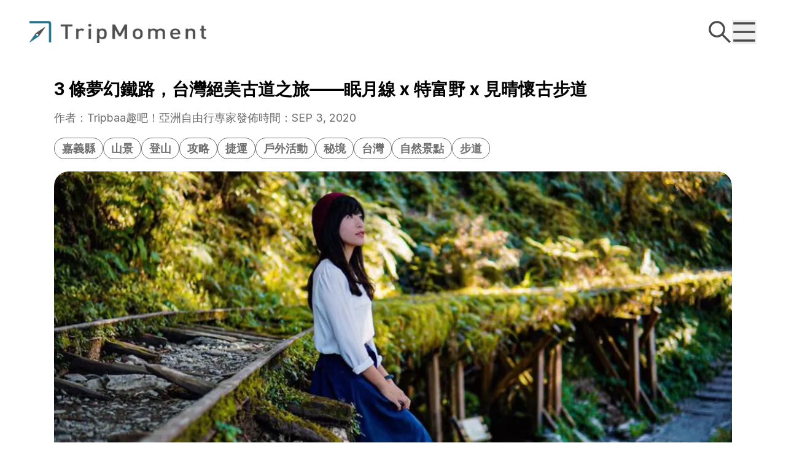

--- FILE ---
content_type: text/html; charset=utf-8
request_url: https://www.tripmoment.com/trips/20283
body_size: 23382
content:
<!DOCTYPE html><html lang="zh-tw" class="__variable_d65c78"><head><meta charSet="utf-8"/><meta name="viewport" content="width=device-width, initial-scale=1"/><link rel="preload" as="image" imageSrcSet="/_next/image?url=%2F_next%2Fstatic%2Fmedia%2Flogo-en-landscape.2146a5fb.png&amp;w=16&amp;q=75 16w, /_next/image?url=%2F_next%2Fstatic%2Fmedia%2Flogo-en-landscape.2146a5fb.png&amp;w=32&amp;q=75 32w, /_next/image?url=%2F_next%2Fstatic%2Fmedia%2Flogo-en-landscape.2146a5fb.png&amp;w=48&amp;q=75 48w, /_next/image?url=%2F_next%2Fstatic%2Fmedia%2Flogo-en-landscape.2146a5fb.png&amp;w=64&amp;q=75 64w, /_next/image?url=%2F_next%2Fstatic%2Fmedia%2Flogo-en-landscape.2146a5fb.png&amp;w=96&amp;q=75 96w, /_next/image?url=%2F_next%2Fstatic%2Fmedia%2Flogo-en-landscape.2146a5fb.png&amp;w=128&amp;q=75 128w, /_next/image?url=%2F_next%2Fstatic%2Fmedia%2Flogo-en-landscape.2146a5fb.png&amp;w=256&amp;q=75 256w, /_next/image?url=%2F_next%2Fstatic%2Fmedia%2Flogo-en-landscape.2146a5fb.png&amp;w=384&amp;q=75 384w, /_next/image?url=%2F_next%2Fstatic%2Fmedia%2Flogo-en-landscape.2146a5fb.png&amp;w=640&amp;q=75 640w, /_next/image?url=%2F_next%2Fstatic%2Fmedia%2Flogo-en-landscape.2146a5fb.png&amp;w=750&amp;q=75 750w, /_next/image?url=%2F_next%2Fstatic%2Fmedia%2Flogo-en-landscape.2146a5fb.png&amp;w=828&amp;q=75 828w, /_next/image?url=%2F_next%2Fstatic%2Fmedia%2Flogo-en-landscape.2146a5fb.png&amp;w=1080&amp;q=75 1080w, /_next/image?url=%2F_next%2Fstatic%2Fmedia%2Flogo-en-landscape.2146a5fb.png&amp;w=1200&amp;q=75 1200w, /_next/image?url=%2F_next%2Fstatic%2Fmedia%2Flogo-en-landscape.2146a5fb.png&amp;w=1920&amp;q=75 1920w, /_next/image?url=%2F_next%2Fstatic%2Fmedia%2Flogo-en-landscape.2146a5fb.png&amp;w=2048&amp;q=75 2048w, /_next/image?url=%2F_next%2Fstatic%2Fmedia%2Flogo-en-landscape.2146a5fb.png&amp;w=3840&amp;q=75 3840w" imageSizes="(max-width: 768px) 128px, (max-width: 1024px) 160px, 288px" fetchPriority="high"/><link rel="preload" as="image" imageSrcSet="https://assetsv4.tripmoment.com/cdn-cgi/image/width=640,quality=75,format=auto/https://assetsv4.tripmoment.com/uploads/article/bannerhead/000/020/283/39726c3909f8e3b25cfbeee185479e1a758a2355e25196340982fa12.jpeg 640w, https://assetsv4.tripmoment.com/cdn-cgi/image/width=750,quality=75,format=auto/https://assetsv4.tripmoment.com/uploads/article/bannerhead/000/020/283/39726c3909f8e3b25cfbeee185479e1a758a2355e25196340982fa12.jpeg 750w, https://assetsv4.tripmoment.com/cdn-cgi/image/width=828,quality=75,format=auto/https://assetsv4.tripmoment.com/uploads/article/bannerhead/000/020/283/39726c3909f8e3b25cfbeee185479e1a758a2355e25196340982fa12.jpeg 828w, https://assetsv4.tripmoment.com/cdn-cgi/image/width=1080,quality=75,format=auto/https://assetsv4.tripmoment.com/uploads/article/bannerhead/000/020/283/39726c3909f8e3b25cfbeee185479e1a758a2355e25196340982fa12.jpeg 1080w, https://assetsv4.tripmoment.com/cdn-cgi/image/width=1200,quality=75,format=auto/https://assetsv4.tripmoment.com/uploads/article/bannerhead/000/020/283/39726c3909f8e3b25cfbeee185479e1a758a2355e25196340982fa12.jpeg 1200w, https://assetsv4.tripmoment.com/cdn-cgi/image/width=1920,quality=75,format=auto/https://assetsv4.tripmoment.com/uploads/article/bannerhead/000/020/283/39726c3909f8e3b25cfbeee185479e1a758a2355e25196340982fa12.jpeg 1920w, https://assetsv4.tripmoment.com/cdn-cgi/image/width=2048,quality=75,format=auto/https://assetsv4.tripmoment.com/uploads/article/bannerhead/000/020/283/39726c3909f8e3b25cfbeee185479e1a758a2355e25196340982fa12.jpeg 2048w, https://assetsv4.tripmoment.com/cdn-cgi/image/width=3840,quality=75,format=auto/https://assetsv4.tripmoment.com/uploads/article/bannerhead/000/020/283/39726c3909f8e3b25cfbeee185479e1a758a2355e25196340982fa12.jpeg 3840w" imageSizes="(max-width: 1280px) 100vw, 1280px" fetchPriority="high"/><link rel="preload" as="image" imageSrcSet="https://assetsv4.tripmoment.com/cdn-cgi/image/width=384,quality=75,format=auto/https://assetsv4.tripmoment.com/uploads/ad/u1/2025/10/26/9f81ec344e0d27b4161b47a1d29a8d8c.png 1x, https://assetsv4.tripmoment.com/cdn-cgi/image/width=640,quality=75,format=auto/https://assetsv4.tripmoment.com/uploads/ad/u1/2025/10/26/9f81ec344e0d27b4161b47a1d29a8d8c.png 2x" fetchPriority="high"/><link rel="stylesheet" href="/_next/static/css/2e924b096fdc9b2d.css" data-precedence="next"/><link rel="stylesheet" href="/_next/static/css/7376dbb4ebe988e2.css" data-precedence="next"/><link rel="preload" as="script" fetchPriority="low" href="/_next/static/chunks/webpack-3a5abf4cffc22101.js"/><script src="/_next/static/chunks/0865aa08-207dcff0cc4f7690.js" async=""></script><script src="/_next/static/chunks/473-d66facf6e6d87602.js" async=""></script><script src="/_next/static/chunks/main-app-e4ece22dc50de551.js" async=""></script><script src="/_next/static/chunks/648-cc3293910d23bd22.js" async=""></script><script src="/_next/static/chunks/591-f3285a86cb855d09.js" async=""></script><script src="/_next/static/chunks/829-30303476a1e8e235.js" async=""></script><script src="/_next/static/chunks/372-69350ea854ec1c51.js" async=""></script><script src="/_next/static/chunks/app/(default-layout)/trips/%5Bid%5D/page-a6e30ea2ad6829e6.js" async=""></script><script src="/_next/static/chunks/828-03e16f8b08c8e4fb.js" async=""></script><script src="/_next/static/chunks/300-d57a627d7960016a.js" async=""></script><script src="/_next/static/chunks/397-2187b8a94a7ab55a.js" async=""></script><script src="/_next/static/chunks/app/layout-44071dd32afe0c50.js" async=""></script><script src="/_next/static/chunks/175-98a31d03f8ec3ab7.js" async=""></script><script src="/_next/static/chunks/401-71169981a3f16326.js" async=""></script><script src="/_next/static/chunks/808-ae4519c54af87585.js" async=""></script><script src="/_next/static/chunks/321-7c075562e23f2bbb.js" async=""></script><script src="/_next/static/chunks/965-e893820e096eb04a.js" async=""></script><script src="/_next/static/chunks/app/(default-layout)/layout-9c29fce7a428cb5a.js" async=""></script><link rel="preload" href="https://www.googletagmanager.com/gtag/js?id=G-TSQZ95KCY6" as="script"/><title>3 條夢幻鐵路，台灣絕美古道之旅——眠月線 x 特富野 x 見晴懷古步道 | TripMoment 時刻旅行</title><meta name="description" content="炎炎夏日身體像是快融化一樣不斷在流汗，那就來場與自然戀愛的避暑旅遊。漫步在山野間享受舒服的森林浴、走過古老的鐵路，逃離煩躁生活和炙熱的天氣再舒適不過。想出門走走嗎？讓小編推薦你最美鐵道之旅，來去眠月線、特富野、見晴懷古步道旅行吧！"/><meta name="keywords" content="嘉義縣, 山景, 登山, 攻略, 捷運, 戶外活動, 秘境, 台灣, 自然景點, 步道"/><link rel="canonical" href="https://www.tripmoment.com/trips/20283"/><meta property="og:title" content="3 條夢幻鐵路，台灣絕美古道之旅——眠月線 x 特富野 x 見晴懷古步道 | TripMoment 時刻旅行"/><meta property="og:description" content="炎炎夏日身體像是快融化一樣不斷在流汗，那就來場與自然戀愛的避暑旅遊。漫步在山野間享受舒服的森林浴、走過古老的鐵路，逃離煩躁生活和炙熱的天氣再舒適不過。想出門走走嗎？讓小編推薦你最美鐵道之旅，來去眠月線、特富野、見晴懷古步道旅行吧！"/><meta property="og:url" content="https://www.tripmoment.com/trips/20283"/><meta property="og:site_name" content="TripMoment"/><meta property="og:image" content="https://assetsv4.tripmoment.com/uploads/article/bannerhead/000/020/283/39726c3909f8e3b25cfbeee185479e1a758a2355e25196340982fa12.jpeg"/><meta name="twitter:card" content="summary_large_image"/><meta name="twitter:title" content="3 條夢幻鐵路，台灣絕美古道之旅——眠月線 x 特富野 x 見晴懷古步道 | TripMoment 時刻旅行"/><meta name="twitter:description" content="炎炎夏日身體像是快融化一樣不斷在流汗，那就來場與自然戀愛的避暑旅遊。漫步在山野間享受舒服的森林浴、走過古老的鐵路，逃離煩躁生活和炙熱的天氣再舒適不過。想出門走走嗎？讓小編推薦你最美鐵道之旅，來去眠月線、特富野、見晴懷古步道旅行吧！"/><meta name="twitter:image" content="https://assetsv4.tripmoment.com/uploads/article/bannerhead/000/020/283/39726c3909f8e3b25cfbeee185479e1a758a2355e25196340982fa12.jpeg"/><link rel="icon" href="/favicon.ico" type="image/x-icon" sizes="48x48"/><link rel="icon" href="/icon.png?fe38f28192f0d522" type="image/png" sizes="128x128"/><link rel="apple-touch-icon" href="/apple-icon.png?eda008da8633ef93" type="image/png" sizes="180x180"/><meta name="next-size-adjust"/><script src="/_next/static/chunks/polyfills-42372ed130431b0a.js" noModule=""></script></head><body><header class="group/header fixed inset-x-0 top-0 z-10 px-8 md:px-12 2xl:px-20 bg-white transition-[background]"><div class="flex h-[--header-height] items-center justify-between pt-6 pb-4 shrink-0 md:py-6 lg:py-9 2xl:py-[2.75rem]"><a class="inline-block cursor-pointer" href="/"><img alt="Logo" fetchPriority="high" width="772" height="97" decoding="async" data-nimg="1" class="w-32 md:w-40 lg:w-72 group-[.bg-white]/header:block" style="color:transparent" sizes="(max-width: 768px) 128px, (max-width: 1024px) 160px, 288px" srcSet="/_next/image?url=%2F_next%2Fstatic%2Fmedia%2Flogo-en-landscape.2146a5fb.png&amp;w=16&amp;q=75 16w, /_next/image?url=%2F_next%2Fstatic%2Fmedia%2Flogo-en-landscape.2146a5fb.png&amp;w=32&amp;q=75 32w, /_next/image?url=%2F_next%2Fstatic%2Fmedia%2Flogo-en-landscape.2146a5fb.png&amp;w=48&amp;q=75 48w, /_next/image?url=%2F_next%2Fstatic%2Fmedia%2Flogo-en-landscape.2146a5fb.png&amp;w=64&amp;q=75 64w, /_next/image?url=%2F_next%2Fstatic%2Fmedia%2Flogo-en-landscape.2146a5fb.png&amp;w=96&amp;q=75 96w, /_next/image?url=%2F_next%2Fstatic%2Fmedia%2Flogo-en-landscape.2146a5fb.png&amp;w=128&amp;q=75 128w, /_next/image?url=%2F_next%2Fstatic%2Fmedia%2Flogo-en-landscape.2146a5fb.png&amp;w=256&amp;q=75 256w, /_next/image?url=%2F_next%2Fstatic%2Fmedia%2Flogo-en-landscape.2146a5fb.png&amp;w=384&amp;q=75 384w, /_next/image?url=%2F_next%2Fstatic%2Fmedia%2Flogo-en-landscape.2146a5fb.png&amp;w=640&amp;q=75 640w, /_next/image?url=%2F_next%2Fstatic%2Fmedia%2Flogo-en-landscape.2146a5fb.png&amp;w=750&amp;q=75 750w, /_next/image?url=%2F_next%2Fstatic%2Fmedia%2Flogo-en-landscape.2146a5fb.png&amp;w=828&amp;q=75 828w, /_next/image?url=%2F_next%2Fstatic%2Fmedia%2Flogo-en-landscape.2146a5fb.png&amp;w=1080&amp;q=75 1080w, /_next/image?url=%2F_next%2Fstatic%2Fmedia%2Flogo-en-landscape.2146a5fb.png&amp;w=1200&amp;q=75 1200w, /_next/image?url=%2F_next%2Fstatic%2Fmedia%2Flogo-en-landscape.2146a5fb.png&amp;w=1920&amp;q=75 1920w, /_next/image?url=%2F_next%2Fstatic%2Fmedia%2Flogo-en-landscape.2146a5fb.png&amp;w=2048&amp;q=75 2048w, /_next/image?url=%2F_next%2Fstatic%2Fmedia%2Flogo-en-landscape.2146a5fb.png&amp;w=3840&amp;q=75 3840w" src="/_next/image?url=%2F_next%2Fstatic%2Fmedia%2Flogo-en-landscape.2146a5fb.png&amp;w=3840&amp;q=75"/></a><div class="flex gap-8 lg:gap-10 text-black-800"><a aria-label="Search Toggle" href="/search-articles"><svg viewBox="0 0 48 48" fill="none" xmlns="http://www.w3.org/2000/svg" class="size-6 md:size-8 lg:size-10"><path d="M45.3 42.3482L31.3875 28.4357C33.5464 25.6446 34.7143 22.2321 34.7143 18.6428C34.7143 14.3464 33.0375 10.3178 30.0053 7.28034C26.9732 4.24284 22.9339 2.57141 18.6428 2.57141C14.3518 2.57141 10.3125 4.2482 7.28034 7.28034C4.24284 10.3125 2.57141 14.3464 2.57141 18.6428C2.57141 22.9339 4.2482 26.9732 7.28034 30.0053C10.3125 33.0428 14.3464 34.7143 18.6428 34.7143C22.2321 34.7143 25.6393 33.5464 28.4303 31.3928L42.3428 45.3C42.3836 45.3408 42.4321 45.3732 42.4854 45.3953C42.5387 45.4174 42.5958 45.4287 42.6536 45.4287C42.7113 45.4287 42.7684 45.4174 42.8217 45.3953C42.875 45.3732 42.9235 45.3408 42.9643 45.3L45.3 42.9696C45.3408 42.9288 45.3732 42.8804 45.3953 42.8271C45.4174 42.7738 45.4287 42.7166 45.4287 42.6589C45.4287 42.6012 45.4174 42.5441 45.3953 42.4907C45.3732 42.4374 45.3408 42.389 45.3 42.3482ZM27.1286 27.1286C24.8571 29.3946 21.8464 30.6428 18.6428 30.6428C15.4393 30.6428 12.4286 29.3946 10.1571 27.1286C7.89105 24.8571 6.64284 21.8464 6.64284 18.6428C6.64284 15.4393 7.89105 12.4232 10.1571 10.1571C12.4286 7.89105 15.4393 6.64284 18.6428 6.64284C21.8464 6.64284 24.8625 7.8857 27.1286 10.1571C29.3946 12.4286 30.6428 15.4393 30.6428 18.6428C30.6428 21.8464 29.3946 24.8625 27.1286 27.1286Z" fill="currentColor"></path></svg></a><!--$--><button type="button" aria-haspopup="dialog" aria-expanded="false" aria-controls="radix-:Rkptcq:" data-state="closed"><svg viewBox="0 0 48 48" fill="none" xmlns="http://www.w3.org/2000/svg" class="size-6 md:size-8 lg:size-10"><path d="M45 5.14288H2.99998C2.76427 5.14288 2.57141 5.33574 2.57141 5.57145V9.00003C2.57141 9.23574 2.76427 9.4286 2.99998 9.4286H45C45.2357 9.4286 45.4286 9.23574 45.4286 9.00003V5.57145C45.4286 5.33574 45.2357 5.14288 45 5.14288ZM45 38.5715H2.99998C2.76427 38.5715 2.57141 38.7643 2.57141 39V42.4286C2.57141 42.6643 2.76427 42.8572 2.99998 42.8572H45C45.2357 42.8572 45.4286 42.6643 45.4286 42.4286V39C45.4286 38.7643 45.2357 38.5715 45 38.5715ZM45 21.8572H2.99998C2.76427 21.8572 2.57141 22.05 2.57141 22.2857V25.7143C2.57141 25.95 2.76427 26.1429 2.99998 26.1429H45C45.2357 26.1429 45.4286 25.95 45.4286 25.7143V22.2857C45.4286 22.05 45.2357 21.8572 45 21.8572Z" fill="currentColor"></path></svg></button><!--/$--></div></div></header><main class="pt-[--header-height]"><article class="container flex flex-col pb-20 md:pb-52 2xl:pb-60"><h1 class="mt-6 font-bold text-lg md:text-2xl 2xl:text-4xl">3 條夢幻鐵路，台灣絕美古道之旅——眠月線 x 特富野 x 見晴懷古步道</h1><ul class="mt-1 flex flex-wrap gap-2 text-black-700 text-sm md:mt-4 md:gap-3 md:text-base 2xl:text-lg"><li>作者：<a href="/authors/2084">Tripbaa趣吧！亞洲自由行專家</a></li><li>發佈時間：<!-- -->SEP 3, 2020</li></ul><ul class="my-3 flex flex-wrap gap-2 md:my-5 2xl:my-6"><li><a class="rounded-full border border-current px-3 py-1 text-black-700 inline-block font-bold text-sm md:text-base 2xl:text-lg" href="/search-articles?tag_id=17&amp;tag_label=嘉義縣">嘉義縣</a></li><li><a class="rounded-full border border-current px-3 py-1 text-black-700 inline-block font-bold text-sm md:text-base 2xl:text-lg" href="/search-articles?tag_id=59&amp;tag_label=山景">山景</a></li><li><a class="rounded-full border border-current px-3 py-1 text-black-700 inline-block font-bold text-sm md:text-base 2xl:text-lg" href="/search-articles?tag_id=302&amp;tag_label=登山">登山</a></li><li><a class="rounded-full border border-current px-3 py-1 text-black-700 inline-block font-bold text-sm md:text-base 2xl:text-lg" href="/search-articles?tag_id=285&amp;tag_label=攻略">攻略</a></li><li><a class="rounded-full border border-current px-3 py-1 text-black-700 inline-block font-bold text-sm md:text-base 2xl:text-lg" href="/search-articles?tag_id=189&amp;tag_label=捷運">捷運</a></li><li><a class="rounded-full border border-current px-3 py-1 text-black-700 inline-block font-bold text-sm md:text-base 2xl:text-lg" href="/search-articles?tag_id=340&amp;tag_label=戶外活動">戶外活動</a></li><li><a class="rounded-full border border-current px-3 py-1 text-black-700 inline-block font-bold text-sm md:text-base 2xl:text-lg" href="/search-articles?tag_id=298&amp;tag_label=秘境">秘境</a></li><li><a class="rounded-full border border-current px-3 py-1 text-black-700 inline-block font-bold text-sm md:text-base 2xl:text-lg" href="/search-articles?tag_id=345&amp;tag_label=台灣">台灣</a></li><li><a class="rounded-full border border-current px-3 py-1 text-black-700 inline-block font-bold text-sm md:text-base 2xl:text-lg" href="/search-articles?tag_id=27&amp;tag_label=自然景點">自然景點</a></li><li><a class="rounded-full border border-current px-3 py-1 text-black-700 inline-block font-bold text-sm md:text-base 2xl:text-lg" href="/search-articles?tag_id=60&amp;tag_label=步道">步道</a></li></ul><img alt="Billboard image." fetchPriority="high" width="1280" height="561" decoding="async" data-nimg="1" class="mb-3 rounded-lg object-cover md:mb-10 md:rounded-3xl 2xl:mb-14 2xl:rounded-4xl" style="color:transparent" sizes="(max-width: 1280px) 100vw, 1280px" srcSet="https://assetsv4.tripmoment.com/cdn-cgi/image/width=640,quality=75,format=auto/https://assetsv4.tripmoment.com/uploads/article/bannerhead/000/020/283/39726c3909f8e3b25cfbeee185479e1a758a2355e25196340982fa12.jpeg 640w, https://assetsv4.tripmoment.com/cdn-cgi/image/width=750,quality=75,format=auto/https://assetsv4.tripmoment.com/uploads/article/bannerhead/000/020/283/39726c3909f8e3b25cfbeee185479e1a758a2355e25196340982fa12.jpeg 750w, https://assetsv4.tripmoment.com/cdn-cgi/image/width=828,quality=75,format=auto/https://assetsv4.tripmoment.com/uploads/article/bannerhead/000/020/283/39726c3909f8e3b25cfbeee185479e1a758a2355e25196340982fa12.jpeg 828w, https://assetsv4.tripmoment.com/cdn-cgi/image/width=1080,quality=75,format=auto/https://assetsv4.tripmoment.com/uploads/article/bannerhead/000/020/283/39726c3909f8e3b25cfbeee185479e1a758a2355e25196340982fa12.jpeg 1080w, https://assetsv4.tripmoment.com/cdn-cgi/image/width=1200,quality=75,format=auto/https://assetsv4.tripmoment.com/uploads/article/bannerhead/000/020/283/39726c3909f8e3b25cfbeee185479e1a758a2355e25196340982fa12.jpeg 1200w, https://assetsv4.tripmoment.com/cdn-cgi/image/width=1920,quality=75,format=auto/https://assetsv4.tripmoment.com/uploads/article/bannerhead/000/020/283/39726c3909f8e3b25cfbeee185479e1a758a2355e25196340982fa12.jpeg 1920w, https://assetsv4.tripmoment.com/cdn-cgi/image/width=2048,quality=75,format=auto/https://assetsv4.tripmoment.com/uploads/article/bannerhead/000/020/283/39726c3909f8e3b25cfbeee185479e1a758a2355e25196340982fa12.jpeg 2048w, https://assetsv4.tripmoment.com/cdn-cgi/image/width=3840,quality=75,format=auto/https://assetsv4.tripmoment.com/uploads/article/bannerhead/000/020/283/39726c3909f8e3b25cfbeee185479e1a758a2355e25196340982fa12.jpeg 3840w" src="https://assetsv4.tripmoment.com/cdn-cgi/image/width=3840,quality=75,format=auto/https://assetsv4.tripmoment.com/uploads/article/bannerhead/000/020/283/39726c3909f8e3b25cfbeee185479e1a758a2355e25196340982fa12.jpeg"/><div class="contents md:grid md:grid-cols-3 md:gap-6 2xl:grid-cols-4"><div class="-order-1 md:order-1 md:col-span-1"><div class="swiper md:!hidden"><div class="swiper-wrapper"><div class="swiper-slide w-auto"><a target="_blank" rel="noopener noreferrer" href="https://www.lohastravel.com.tw/travel_content.html?DAD05JX260119WF"><img alt="樂活2" fetchPriority="high" width="311" height="104" decoding="async" data-nimg="1" style="color:transparent" srcSet="https://assetsv4.tripmoment.com/cdn-cgi/image/width=384,quality=75,format=auto/https://assetsv4.tripmoment.com/uploads/ad/u1/2025/10/26/9f81ec344e0d27b4161b47a1d29a8d8c.png 1x, https://assetsv4.tripmoment.com/cdn-cgi/image/width=640,quality=75,format=auto/https://assetsv4.tripmoment.com/uploads/ad/u1/2025/10/26/9f81ec344e0d27b4161b47a1d29a8d8c.png 2x" src="https://assetsv4.tripmoment.com/cdn-cgi/image/width=640,quality=75,format=auto/https://assetsv4.tripmoment.com/uploads/ad/u1/2025/10/26/9f81ec344e0d27b4161b47a1d29a8d8c.png"/></a></div><div class="swiper-slide w-auto"><a target="_blank" rel="noopener noreferrer" href="https://www.lohastravel.com.tw/travel_content.html?SPK05JX260406B"><img alt="樂活旅遊" loading="lazy" width="311" height="104" decoding="async" data-nimg="1" style="color:transparent" srcSet="https://assetsv4.tripmoment.com/cdn-cgi/image/width=384,quality=75,format=auto/https://assetsv4.tripmoment.com/uploads/ad/u1/2025/10/26/1b0e4b49602ebcab83c85a65e0d8dc7e.png 1x, https://assetsv4.tripmoment.com/cdn-cgi/image/width=640,quality=75,format=auto/https://assetsv4.tripmoment.com/uploads/ad/u1/2025/10/26/1b0e4b49602ebcab83c85a65e0d8dc7e.png 2x" src="https://assetsv4.tripmoment.com/cdn-cgi/image/width=640,quality=75,format=auto/https://assetsv4.tripmoment.com/uploads/ad/u1/2025/10/26/1b0e4b49602ebcab83c85a65e0d8dc7e.png"/></a></div></div><div class="mt-2 flex items-center justify-center gap-1"><div class="size-1.5 rounded-full bg-zinc-300"></div><div class="size-1.5 rounded-full border border-zinc-300"></div></div></div><div class="hidden md:flex md:flex-col md:gap-4"><a target="_blank" rel="noopener noreferrer" href="https://www.lohastravel.com.tw/travel_content.html?SPK05CI260418E"><img alt="秘樂：文章上方小廣告" loading="lazy" width="281" height="178" decoding="async" data-nimg="1" class="h-auto w-full rounded-xl" style="color:transparent" sizes="(max-width: 1440px) 281px, (max-width: 1024px) 241px, 281px" srcSet="https://assetsv4.tripmoment.com/cdn-cgi/image/width=16,quality=75,format=auto/https://assetsv4.tripmoment.com/uploads/ad/u1/2025/10/26/d6874b0952492389fe6f905034b61067.png 16w, https://assetsv4.tripmoment.com/cdn-cgi/image/width=32,quality=75,format=auto/https://assetsv4.tripmoment.com/uploads/ad/u1/2025/10/26/d6874b0952492389fe6f905034b61067.png 32w, https://assetsv4.tripmoment.com/cdn-cgi/image/width=48,quality=75,format=auto/https://assetsv4.tripmoment.com/uploads/ad/u1/2025/10/26/d6874b0952492389fe6f905034b61067.png 48w, https://assetsv4.tripmoment.com/cdn-cgi/image/width=64,quality=75,format=auto/https://assetsv4.tripmoment.com/uploads/ad/u1/2025/10/26/d6874b0952492389fe6f905034b61067.png 64w, https://assetsv4.tripmoment.com/cdn-cgi/image/width=96,quality=75,format=auto/https://assetsv4.tripmoment.com/uploads/ad/u1/2025/10/26/d6874b0952492389fe6f905034b61067.png 96w, https://assetsv4.tripmoment.com/cdn-cgi/image/width=128,quality=75,format=auto/https://assetsv4.tripmoment.com/uploads/ad/u1/2025/10/26/d6874b0952492389fe6f905034b61067.png 128w, https://assetsv4.tripmoment.com/cdn-cgi/image/width=256,quality=75,format=auto/https://assetsv4.tripmoment.com/uploads/ad/u1/2025/10/26/d6874b0952492389fe6f905034b61067.png 256w, https://assetsv4.tripmoment.com/cdn-cgi/image/width=384,quality=75,format=auto/https://assetsv4.tripmoment.com/uploads/ad/u1/2025/10/26/d6874b0952492389fe6f905034b61067.png 384w, https://assetsv4.tripmoment.com/cdn-cgi/image/width=640,quality=75,format=auto/https://assetsv4.tripmoment.com/uploads/ad/u1/2025/10/26/d6874b0952492389fe6f905034b61067.png 640w, https://assetsv4.tripmoment.com/cdn-cgi/image/width=750,quality=75,format=auto/https://assetsv4.tripmoment.com/uploads/ad/u1/2025/10/26/d6874b0952492389fe6f905034b61067.png 750w, https://assetsv4.tripmoment.com/cdn-cgi/image/width=828,quality=75,format=auto/https://assetsv4.tripmoment.com/uploads/ad/u1/2025/10/26/d6874b0952492389fe6f905034b61067.png 828w, https://assetsv4.tripmoment.com/cdn-cgi/image/width=1080,quality=75,format=auto/https://assetsv4.tripmoment.com/uploads/ad/u1/2025/10/26/d6874b0952492389fe6f905034b61067.png 1080w, https://assetsv4.tripmoment.com/cdn-cgi/image/width=1200,quality=75,format=auto/https://assetsv4.tripmoment.com/uploads/ad/u1/2025/10/26/d6874b0952492389fe6f905034b61067.png 1200w, https://assetsv4.tripmoment.com/cdn-cgi/image/width=1920,quality=75,format=auto/https://assetsv4.tripmoment.com/uploads/ad/u1/2025/10/26/d6874b0952492389fe6f905034b61067.png 1920w, https://assetsv4.tripmoment.com/cdn-cgi/image/width=2048,quality=75,format=auto/https://assetsv4.tripmoment.com/uploads/ad/u1/2025/10/26/d6874b0952492389fe6f905034b61067.png 2048w, https://assetsv4.tripmoment.com/cdn-cgi/image/width=3840,quality=75,format=auto/https://assetsv4.tripmoment.com/uploads/ad/u1/2025/10/26/d6874b0952492389fe6f905034b61067.png 3840w" src="https://assetsv4.tripmoment.com/cdn-cgi/image/width=3840,quality=75,format=auto/https://assetsv4.tripmoment.com/uploads/ad/u1/2025/10/26/d6874b0952492389fe6f905034b61067.png"/></a><a target="_blank" rel="noopener noreferrer" href="https://www.lohastravel.com.tw/travel_content.html?SEL05BR260526MK"><img alt="秘樂：文章下方長一" loading="lazy" width="281" height="585" decoding="async" data-nimg="1" class="h-auto w-full rounded-xl" style="color:transparent" sizes="(max-width: 1440px) 281px, (max-width: 1024px) 241px, 281px" srcSet="https://assetsv4.tripmoment.com/cdn-cgi/image/width=16,quality=75,format=auto/https://assetsv4.tripmoment.com/uploads/ad/u1/2025/10/26/70bac6c665226c0387163dcaec1fd770.png 16w, https://assetsv4.tripmoment.com/cdn-cgi/image/width=32,quality=75,format=auto/https://assetsv4.tripmoment.com/uploads/ad/u1/2025/10/26/70bac6c665226c0387163dcaec1fd770.png 32w, https://assetsv4.tripmoment.com/cdn-cgi/image/width=48,quality=75,format=auto/https://assetsv4.tripmoment.com/uploads/ad/u1/2025/10/26/70bac6c665226c0387163dcaec1fd770.png 48w, https://assetsv4.tripmoment.com/cdn-cgi/image/width=64,quality=75,format=auto/https://assetsv4.tripmoment.com/uploads/ad/u1/2025/10/26/70bac6c665226c0387163dcaec1fd770.png 64w, https://assetsv4.tripmoment.com/cdn-cgi/image/width=96,quality=75,format=auto/https://assetsv4.tripmoment.com/uploads/ad/u1/2025/10/26/70bac6c665226c0387163dcaec1fd770.png 96w, https://assetsv4.tripmoment.com/cdn-cgi/image/width=128,quality=75,format=auto/https://assetsv4.tripmoment.com/uploads/ad/u1/2025/10/26/70bac6c665226c0387163dcaec1fd770.png 128w, https://assetsv4.tripmoment.com/cdn-cgi/image/width=256,quality=75,format=auto/https://assetsv4.tripmoment.com/uploads/ad/u1/2025/10/26/70bac6c665226c0387163dcaec1fd770.png 256w, https://assetsv4.tripmoment.com/cdn-cgi/image/width=384,quality=75,format=auto/https://assetsv4.tripmoment.com/uploads/ad/u1/2025/10/26/70bac6c665226c0387163dcaec1fd770.png 384w, https://assetsv4.tripmoment.com/cdn-cgi/image/width=640,quality=75,format=auto/https://assetsv4.tripmoment.com/uploads/ad/u1/2025/10/26/70bac6c665226c0387163dcaec1fd770.png 640w, https://assetsv4.tripmoment.com/cdn-cgi/image/width=750,quality=75,format=auto/https://assetsv4.tripmoment.com/uploads/ad/u1/2025/10/26/70bac6c665226c0387163dcaec1fd770.png 750w, https://assetsv4.tripmoment.com/cdn-cgi/image/width=828,quality=75,format=auto/https://assetsv4.tripmoment.com/uploads/ad/u1/2025/10/26/70bac6c665226c0387163dcaec1fd770.png 828w, https://assetsv4.tripmoment.com/cdn-cgi/image/width=1080,quality=75,format=auto/https://assetsv4.tripmoment.com/uploads/ad/u1/2025/10/26/70bac6c665226c0387163dcaec1fd770.png 1080w, https://assetsv4.tripmoment.com/cdn-cgi/image/width=1200,quality=75,format=auto/https://assetsv4.tripmoment.com/uploads/ad/u1/2025/10/26/70bac6c665226c0387163dcaec1fd770.png 1200w, https://assetsv4.tripmoment.com/cdn-cgi/image/width=1920,quality=75,format=auto/https://assetsv4.tripmoment.com/uploads/ad/u1/2025/10/26/70bac6c665226c0387163dcaec1fd770.png 1920w, https://assetsv4.tripmoment.com/cdn-cgi/image/width=2048,quality=75,format=auto/https://assetsv4.tripmoment.com/uploads/ad/u1/2025/10/26/70bac6c665226c0387163dcaec1fd770.png 2048w, https://assetsv4.tripmoment.com/cdn-cgi/image/width=3840,quality=75,format=auto/https://assetsv4.tripmoment.com/uploads/ad/u1/2025/10/26/70bac6c665226c0387163dcaec1fd770.png 3840w" src="https://assetsv4.tripmoment.com/cdn-cgi/image/width=3840,quality=75,format=auto/https://assetsv4.tripmoment.com/uploads/ad/u1/2025/10/26/70bac6c665226c0387163dcaec1fd770.png"/></a></div></div><section class="mx-auto max-w-none md:col-span-2 2xl:col-span-3 prose md:prose-lg 2xl:prose-xl prose-headings:font-bold prose-h1:text-[1.375em]/normal prose-h1:text-primary prose-h2:text-[1.125em]/normal prose-h2:text-black-800 prose-h3:text-[1em]/normal prose-h3:text-black-800 prose-h4:rounded-[0.571em] prose-h4:p-[0.857em] prose-h4:text-[0.875em]/normal prose-h4:bg-black-200 prose-h4:text-black-800 prose-img:w-full prose-img:rounded-lg md:prose-img:rounded-2xl 2xl:prose-img:rounded-4xl prose-a:break-all prose-a:text-primary-light prose-a:underline prose-blockquote:border-primary-light prose-blockquote:font-medium prose-li:my-[0.125em] prose-li:pl-0 prose-li:marker:text-current prose-em:font-medium prose-figcaption:text-black-700 prose-figcaption:mt-[0.25em] prose-figcaption:text-center prose-hr:border-2 prose-hr:border-black-700 [&amp;_td_&gt;_span]:block"><p>炎炎夏日身體像是快融化一樣不斷在流汗，那就來場與自然戀愛的避暑旅遊。漫步在山野間享受舒服的森林浴、走過古老的鐵路，逃離煩躁生活和炙熱的天氣再舒適不過。想出門走走嗎？讓小編推薦你最美鐵道之旅，來去眠月線、特富野、見晴懷古步道旅行吧！</p><h2>眠月線鐵道旅遊懶人包</h2><h3>眠月線鐵道</h3><div><span><span><img alt="鐵道旅行-眠月線、阿溪縱走" src="https://assetsv4.tripmoment.com/cdn-cgi/image/width=640,quality=75,format=auto/https://assetsv4.tripmoment.com/uploads/article/pictures/000/020/283/content_45ae13859707f2c6b1591a57bd3bb54394f2037dd8cc8b709b4715b7.png" srcset="https://assetsv4.tripmoment.com/cdn-cgi/image/width=640,quality=75,format=auto/https://assetsv4.tripmoment.com/uploads/article/pictures/000/020/283/content_45ae13859707f2c6b1591a57bd3bb54394f2037dd8cc8b709b4715b7.png 640w, https://assetsv4.tripmoment.com/cdn-cgi/image/width=750,quality=75,format=auto/https://assetsv4.tripmoment.com/uploads/article/pictures/000/020/283/content_45ae13859707f2c6b1591a57bd3bb54394f2037dd8cc8b709b4715b7.png 750w, https://assetsv4.tripmoment.com/cdn-cgi/image/width=828,quality=75,format=auto/https://assetsv4.tripmoment.com/uploads/article/pictures/000/020/283/content_45ae13859707f2c6b1591a57bd3bb54394f2037dd8cc8b709b4715b7.png 828w, https://assetsv4.tripmoment.com/cdn-cgi/image/width=1080,quality=75,format=auto/https://assetsv4.tripmoment.com/uploads/article/pictures/000/020/283/content_45ae13859707f2c6b1591a57bd3bb54394f2037dd8cc8b709b4715b7.png 1080w, https://assetsv4.tripmoment.com/cdn-cgi/image/width=1200,quality=75,format=auto/https://assetsv4.tripmoment.com/uploads/article/pictures/000/020/283/content_45ae13859707f2c6b1591a57bd3bb54394f2037dd8cc8b709b4715b7.png 1200w, https://assetsv4.tripmoment.com/cdn-cgi/image/width=1920,quality=75,format=auto/https://assetsv4.tripmoment.com/uploads/article/pictures/000/020/283/content_45ae13859707f2c6b1591a57bd3bb54394f2037dd8cc8b709b4715b7.png 1920w, https://assetsv4.tripmoment.com/cdn-cgi/image/width=2048,quality=75,format=auto/https://assetsv4.tripmoment.com/uploads/article/pictures/000/020/283/content_45ae13859707f2c6b1591a57bd3bb54394f2037dd8cc8b709b4715b7.png 2048w, https://assetsv4.tripmoment.com/cdn-cgi/image/width=3840,quality=75,format=auto/https://assetsv4.tripmoment.com/uploads/article/pictures/000/020/283/content_45ae13859707f2c6b1591a57bd3bb54394f2037dd8cc8b709b4715b7.png 3840w" loading="lazy" /><span><p>▲最美鐵道之旅-眠月線明隧道。（圖／攝影者：<a href="https://www.instagram.com/p/CCkdRDED9Q4/">seatingstar77</a>授權提供, Instagram）</p></span></span></span> </div><p>眠月線是阿里山鐵路的一條支線。從「阿里山站」到「石猴車站」全長約 9 公里，途中共有 12 個隧道以及 24 個橋樑，起初是為了運送木材所興建的產業道路。在 921 大地震以及莫拉克颱風的襲擊後，多處地基受損但這些天災都不減眠月線的秀麗，這些滄桑之美讓這條鐵路有「消失的秘境」之稱。</p><div><span><span><img src="https://assetsv4.tripmoment.com/cdn-cgi/image/width=640,quality=75,format=auto/https://assetsv4.tripmoment.com/uploads/article/pictures/000/020/283/content_aa8cf40c526b566eba8e78b2989358b8dc754fa9628779f730cff0b1.png" srcset="https://assetsv4.tripmoment.com/cdn-cgi/image/width=640,quality=75,format=auto/https://assetsv4.tripmoment.com/uploads/article/pictures/000/020/283/content_aa8cf40c526b566eba8e78b2989358b8dc754fa9628779f730cff0b1.png 640w, https://assetsv4.tripmoment.com/cdn-cgi/image/width=750,quality=75,format=auto/https://assetsv4.tripmoment.com/uploads/article/pictures/000/020/283/content_aa8cf40c526b566eba8e78b2989358b8dc754fa9628779f730cff0b1.png 750w, https://assetsv4.tripmoment.com/cdn-cgi/image/width=828,quality=75,format=auto/https://assetsv4.tripmoment.com/uploads/article/pictures/000/020/283/content_aa8cf40c526b566eba8e78b2989358b8dc754fa9628779f730cff0b1.png 828w, https://assetsv4.tripmoment.com/cdn-cgi/image/width=1080,quality=75,format=auto/https://assetsv4.tripmoment.com/uploads/article/pictures/000/020/283/content_aa8cf40c526b566eba8e78b2989358b8dc754fa9628779f730cff0b1.png 1080w, https://assetsv4.tripmoment.com/cdn-cgi/image/width=1200,quality=75,format=auto/https://assetsv4.tripmoment.com/uploads/article/pictures/000/020/283/content_aa8cf40c526b566eba8e78b2989358b8dc754fa9628779f730cff0b1.png 1200w, https://assetsv4.tripmoment.com/cdn-cgi/image/width=1920,quality=75,format=auto/https://assetsv4.tripmoment.com/uploads/article/pictures/000/020/283/content_aa8cf40c526b566eba8e78b2989358b8dc754fa9628779f730cff0b1.png 1920w, https://assetsv4.tripmoment.com/cdn-cgi/image/width=2048,quality=75,format=auto/https://assetsv4.tripmoment.com/uploads/article/pictures/000/020/283/content_aa8cf40c526b566eba8e78b2989358b8dc754fa9628779f730cff0b1.png 2048w, https://assetsv4.tripmoment.com/cdn-cgi/image/width=3840,quality=75,format=auto/https://assetsv4.tripmoment.com/uploads/article/pictures/000/020/283/content_aa8cf40c526b566eba8e78b2989358b8dc754fa9628779f730cff0b1.png 3840w" loading="lazy" /><span><p>▲最美鐵道之旅-眠月線鐵道。（圖／Tripbaa趣吧！亞洲自由行專家）</p></span></span></span></div><h4>鐵路旅遊交通：搭至「沼平火車站」沿大塔山步道行走，2.9k 處經岔路靠左邊前往眠月線舊鐵道。</h4><blockquote><p>延伸閱讀：</p><p><a href="https://tripmoment.com/Trip/20267.html">嘉義阿里山「阿溪縱走」一窺神秘的的水樣森林、眠月線！（影片）</a></p><p><a href="https://tripmoment.com/Trip/20260.html">嘉義阿里山阿溪縱走：前往「眠月線」、「水漾森林」懶人包一次看懂！</a></p></blockquote><h3>眠月線鐵道周邊景點</h3><div><span><span><img src="https://assetsv4.tripmoment.com/cdn-cgi/image/width=640,quality=75,format=auto/https://assetsv4.tripmoment.com/uploads/article/pictures/000/020/283/content_ca858964d3d04db2805795018f04e5df7715b027d922e298f6dd6bc4.png" srcset="https://assetsv4.tripmoment.com/cdn-cgi/image/width=640,quality=75,format=auto/https://assetsv4.tripmoment.com/uploads/article/pictures/000/020/283/content_ca858964d3d04db2805795018f04e5df7715b027d922e298f6dd6bc4.png 640w, https://assetsv4.tripmoment.com/cdn-cgi/image/width=750,quality=75,format=auto/https://assetsv4.tripmoment.com/uploads/article/pictures/000/020/283/content_ca858964d3d04db2805795018f04e5df7715b027d922e298f6dd6bc4.png 750w, https://assetsv4.tripmoment.com/cdn-cgi/image/width=828,quality=75,format=auto/https://assetsv4.tripmoment.com/uploads/article/pictures/000/020/283/content_ca858964d3d04db2805795018f04e5df7715b027d922e298f6dd6bc4.png 828w, https://assetsv4.tripmoment.com/cdn-cgi/image/width=1080,quality=75,format=auto/https://assetsv4.tripmoment.com/uploads/article/pictures/000/020/283/content_ca858964d3d04db2805795018f04e5df7715b027d922e298f6dd6bc4.png 1080w, https://assetsv4.tripmoment.com/cdn-cgi/image/width=1200,quality=75,format=auto/https://assetsv4.tripmoment.com/uploads/article/pictures/000/020/283/content_ca858964d3d04db2805795018f04e5df7715b027d922e298f6dd6bc4.png 1200w, https://assetsv4.tripmoment.com/cdn-cgi/image/width=1920,quality=75,format=auto/https://assetsv4.tripmoment.com/uploads/article/pictures/000/020/283/content_ca858964d3d04db2805795018f04e5df7715b027d922e298f6dd6bc4.png 1920w, https://assetsv4.tripmoment.com/cdn-cgi/image/width=2048,quality=75,format=auto/https://assetsv4.tripmoment.com/uploads/article/pictures/000/020/283/content_ca858964d3d04db2805795018f04e5df7715b027d922e298f6dd6bc4.png 2048w, https://assetsv4.tripmoment.com/cdn-cgi/image/width=3840,quality=75,format=auto/https://assetsv4.tripmoment.com/uploads/article/pictures/000/020/283/content_ca858964d3d04db2805795018f04e5df7715b027d922e298f6dd6bc4.png 3840w" loading="lazy" /><span><p>▲最美鐵道之旅-水漾森林。（圖／Tripbaa趣吧！達人帶路）</p></span></span></span></div><p>在 60-70 年代「阿溪縱走」是許多爸媽最難忘的青春回憶，當時由救國團辦理的阿溪縱走活動，一釋放名額就要用搶的，熱門程度跟搶演唱會門票有得比。這一條「阿溪縱走」是指從「阿里山森林遊樂區」走到「杉林溪遊樂區」的登山路線，另外一種走法是更富有難度的由北向南的「溪阿縱走」。然在 921 地震後路線多處損毀，「阿溪縱走」的風氣隨之沉寂，然在山友不斷的探訪下才另開闢一條替代道路，這條替代道路途經水漾森林與眠月線舊鐵道，讓人能一探自然的鬼斧神工和歷史留下的痕跡。</p><h2>特富野鐵道旅遊懶人包</h2><h3>特富野古道</h3><div><span><span><img src="https://assetsv4.tripmoment.com/cdn-cgi/image/width=640,quality=75,format=auto/https://assetsv4.tripmoment.com/uploads/article/pictures/000/020/283/content_9e5b6ececbaee514a4d0abf7c0b5b1b923cecbd3406278de98a6d99c.png" srcset="https://assetsv4.tripmoment.com/cdn-cgi/image/width=640,quality=75,format=auto/https://assetsv4.tripmoment.com/uploads/article/pictures/000/020/283/content_9e5b6ececbaee514a4d0abf7c0b5b1b923cecbd3406278de98a6d99c.png 640w, https://assetsv4.tripmoment.com/cdn-cgi/image/width=750,quality=75,format=auto/https://assetsv4.tripmoment.com/uploads/article/pictures/000/020/283/content_9e5b6ececbaee514a4d0abf7c0b5b1b923cecbd3406278de98a6d99c.png 750w, https://assetsv4.tripmoment.com/cdn-cgi/image/width=828,quality=75,format=auto/https://assetsv4.tripmoment.com/uploads/article/pictures/000/020/283/content_9e5b6ececbaee514a4d0abf7c0b5b1b923cecbd3406278de98a6d99c.png 828w, https://assetsv4.tripmoment.com/cdn-cgi/image/width=1080,quality=75,format=auto/https://assetsv4.tripmoment.com/uploads/article/pictures/000/020/283/content_9e5b6ececbaee514a4d0abf7c0b5b1b923cecbd3406278de98a6d99c.png 1080w, https://assetsv4.tripmoment.com/cdn-cgi/image/width=1200,quality=75,format=auto/https://assetsv4.tripmoment.com/uploads/article/pictures/000/020/283/content_9e5b6ececbaee514a4d0abf7c0b5b1b923cecbd3406278de98a6d99c.png 1200w, https://assetsv4.tripmoment.com/cdn-cgi/image/width=1920,quality=75,format=auto/https://assetsv4.tripmoment.com/uploads/article/pictures/000/020/283/content_9e5b6ececbaee514a4d0abf7c0b5b1b923cecbd3406278de98a6d99c.png 1920w, https://assetsv4.tripmoment.com/cdn-cgi/image/width=2048,quality=75,format=auto/https://assetsv4.tripmoment.com/uploads/article/pictures/000/020/283/content_9e5b6ececbaee514a4d0abf7c0b5b1b923cecbd3406278de98a6d99c.png 2048w, https://assetsv4.tripmoment.com/cdn-cgi/image/width=3840,quality=75,format=auto/https://assetsv4.tripmoment.com/uploads/article/pictures/000/020/283/content_9e5b6ececbaee514a4d0abf7c0b5b1b923cecbd3406278de98a6d99c.png 3840w" loading="lazy" /><span><p>▲最美鐵道之旅-特富野古道。（圖／Tripbaa趣吧！亞洲自由行專家）</p></span></span></span></div><p>特富野古道原先是鄒族打獵、通婚、交戰以及互通有無的必經道路。到了日治時期，日本人為了運送阿里山的紅檜、扁柏才在特富野古道上開拓鐵道以利運送。鐵道全長 6.32 公里，來回共計 12.64 公里，往返約需七小時。</p><p>建議來漫步的朋友可以考慮走單程約三到四小時，或者從自忠往特富野方向行走，至 3.2 公里處折返。這一段路地勢較為平坦，沿途風景非常優美適合全家出遊。</p><div><span><span><img alt="鐵路旅行-阿里山特富野" src="https://assetsv4.tripmoment.com/cdn-cgi/image/width=640,quality=75,format=auto/https://assetsv4.tripmoment.com/uploads/article/pictures/000/020/283/content_ecd2352e97da77c5d3bf00c42df07e56dd5a51cfc3ae9cd73bc4ae85.png" srcset="https://assetsv4.tripmoment.com/cdn-cgi/image/width=640,quality=75,format=auto/https://assetsv4.tripmoment.com/uploads/article/pictures/000/020/283/content_ecd2352e97da77c5d3bf00c42df07e56dd5a51cfc3ae9cd73bc4ae85.png 640w, https://assetsv4.tripmoment.com/cdn-cgi/image/width=750,quality=75,format=auto/https://assetsv4.tripmoment.com/uploads/article/pictures/000/020/283/content_ecd2352e97da77c5d3bf00c42df07e56dd5a51cfc3ae9cd73bc4ae85.png 750w, https://assetsv4.tripmoment.com/cdn-cgi/image/width=828,quality=75,format=auto/https://assetsv4.tripmoment.com/uploads/article/pictures/000/020/283/content_ecd2352e97da77c5d3bf00c42df07e56dd5a51cfc3ae9cd73bc4ae85.png 828w, https://assetsv4.tripmoment.com/cdn-cgi/image/width=1080,quality=75,format=auto/https://assetsv4.tripmoment.com/uploads/article/pictures/000/020/283/content_ecd2352e97da77c5d3bf00c42df07e56dd5a51cfc3ae9cd73bc4ae85.png 1080w, https://assetsv4.tripmoment.com/cdn-cgi/image/width=1200,quality=75,format=auto/https://assetsv4.tripmoment.com/uploads/article/pictures/000/020/283/content_ecd2352e97da77c5d3bf00c42df07e56dd5a51cfc3ae9cd73bc4ae85.png 1200w, https://assetsv4.tripmoment.com/cdn-cgi/image/width=1920,quality=75,format=auto/https://assetsv4.tripmoment.com/uploads/article/pictures/000/020/283/content_ecd2352e97da77c5d3bf00c42df07e56dd5a51cfc3ae9cd73bc4ae85.png 1920w, https://assetsv4.tripmoment.com/cdn-cgi/image/width=2048,quality=75,format=auto/https://assetsv4.tripmoment.com/uploads/article/pictures/000/020/283/content_ecd2352e97da77c5d3bf00c42df07e56dd5a51cfc3ae9cd73bc4ae85.png 2048w, https://assetsv4.tripmoment.com/cdn-cgi/image/width=3840,quality=75,format=auto/https://assetsv4.tripmoment.com/uploads/article/pictures/000/020/283/content_ecd2352e97da77c5d3bf00c42df07e56dd5a51cfc3ae9cd73bc4ae85.png 3840w" loading="lazy" /><span><p>▲最美鐵道之旅-特富野古道。（圖／攝影者：<a href="https://www.instagram.com/p/CASLHGiD_GR/">allenlo0809</a>授權提供, Instagram）</p></span></span></span></div><h4>鐵路旅遊地點：阿里山公路 96.5k 處（自忠登山口）</h4><h3>特富野古道周邊景點</h3><div><span><span><img src="https://assetsv4.tripmoment.com/cdn-cgi/image/width=640,quality=75,format=auto/https://assetsv4.tripmoment.com/uploads/article/pictures/000/020/283/content_2dcc25ad672e43018a0478945408cf09ce65ed446ab56426269acfdf.png" srcset="https://assetsv4.tripmoment.com/cdn-cgi/image/width=640,quality=75,format=auto/https://assetsv4.tripmoment.com/uploads/article/pictures/000/020/283/content_2dcc25ad672e43018a0478945408cf09ce65ed446ab56426269acfdf.png 640w, https://assetsv4.tripmoment.com/cdn-cgi/image/width=750,quality=75,format=auto/https://assetsv4.tripmoment.com/uploads/article/pictures/000/020/283/content_2dcc25ad672e43018a0478945408cf09ce65ed446ab56426269acfdf.png 750w, https://assetsv4.tripmoment.com/cdn-cgi/image/width=828,quality=75,format=auto/https://assetsv4.tripmoment.com/uploads/article/pictures/000/020/283/content_2dcc25ad672e43018a0478945408cf09ce65ed446ab56426269acfdf.png 828w, https://assetsv4.tripmoment.com/cdn-cgi/image/width=1080,quality=75,format=auto/https://assetsv4.tripmoment.com/uploads/article/pictures/000/020/283/content_2dcc25ad672e43018a0478945408cf09ce65ed446ab56426269acfdf.png 1080w, https://assetsv4.tripmoment.com/cdn-cgi/image/width=1200,quality=75,format=auto/https://assetsv4.tripmoment.com/uploads/article/pictures/000/020/283/content_2dcc25ad672e43018a0478945408cf09ce65ed446ab56426269acfdf.png 1200w, https://assetsv4.tripmoment.com/cdn-cgi/image/width=1920,quality=75,format=auto/https://assetsv4.tripmoment.com/uploads/article/pictures/000/020/283/content_2dcc25ad672e43018a0478945408cf09ce65ed446ab56426269acfdf.png 1920w, https://assetsv4.tripmoment.com/cdn-cgi/image/width=2048,quality=75,format=auto/https://assetsv4.tripmoment.com/uploads/article/pictures/000/020/283/content_2dcc25ad672e43018a0478945408cf09ce65ed446ab56426269acfdf.png 2048w, https://assetsv4.tripmoment.com/cdn-cgi/image/width=3840,quality=75,format=auto/https://assetsv4.tripmoment.com/uploads/article/pictures/000/020/283/content_2dcc25ad672e43018a0478945408cf09ce65ed446ab56426269acfdf.png 3840w" loading="lazy" /><span><p>▲最美鐵道之旅-阿里山日出。（圖／Tripbaa趣吧！亞洲自由行專家）</p></span></span></span></div><p>特富野古道位在南投信義鄉與嘉義阿里山鄉的交界處，小編建議的玩法有兩種：一種是從南投日月潭一路玩到水里吃肉圓再進東埔泡湯，隔天前往特富野古道健行；第二種是第一天直接前往嘉義自忠登山口漫步於特富野古道，隔天去祝山看日出、雲海，中午再到奮起湖吃鐵道便當。這兩種玩法兩天一夜就十分充裕，上班族們利用週休二日來場鐵道之旅吧！</p><h2>見晴步道鐵道旅遊懶人包</h2><h3>見晴懷古步道</h3><div><span><span><img alt="見晴懷古步道-冬季" src="https://assetsv4.tripmoment.com/cdn-cgi/image/width=640,quality=75,format=auto/https://assetsv4.tripmoment.com/uploads/article/pictures/000/020/283/content_6812ce8a581fec9458dd562c2ceacc879a39b9882b777bb9cc90b906.png" srcset="https://assetsv4.tripmoment.com/cdn-cgi/image/width=640,quality=75,format=auto/https://assetsv4.tripmoment.com/uploads/article/pictures/000/020/283/content_6812ce8a581fec9458dd562c2ceacc879a39b9882b777bb9cc90b906.png 640w, https://assetsv4.tripmoment.com/cdn-cgi/image/width=750,quality=75,format=auto/https://assetsv4.tripmoment.com/uploads/article/pictures/000/020/283/content_6812ce8a581fec9458dd562c2ceacc879a39b9882b777bb9cc90b906.png 750w, https://assetsv4.tripmoment.com/cdn-cgi/image/width=828,quality=75,format=auto/https://assetsv4.tripmoment.com/uploads/article/pictures/000/020/283/content_6812ce8a581fec9458dd562c2ceacc879a39b9882b777bb9cc90b906.png 828w, https://assetsv4.tripmoment.com/cdn-cgi/image/width=1080,quality=75,format=auto/https://assetsv4.tripmoment.com/uploads/article/pictures/000/020/283/content_6812ce8a581fec9458dd562c2ceacc879a39b9882b777bb9cc90b906.png 1080w, https://assetsv4.tripmoment.com/cdn-cgi/image/width=1200,quality=75,format=auto/https://assetsv4.tripmoment.com/uploads/article/pictures/000/020/283/content_6812ce8a581fec9458dd562c2ceacc879a39b9882b777bb9cc90b906.png 1200w, https://assetsv4.tripmoment.com/cdn-cgi/image/width=1920,quality=75,format=auto/https://assetsv4.tripmoment.com/uploads/article/pictures/000/020/283/content_6812ce8a581fec9458dd562c2ceacc879a39b9882b777bb9cc90b906.png 1920w, https://assetsv4.tripmoment.com/cdn-cgi/image/width=2048,quality=75,format=auto/https://assetsv4.tripmoment.com/uploads/article/pictures/000/020/283/content_6812ce8a581fec9458dd562c2ceacc879a39b9882b777bb9cc90b906.png 2048w, https://assetsv4.tripmoment.com/cdn-cgi/image/width=3840,quality=75,format=auto/https://assetsv4.tripmoment.com/uploads/article/pictures/000/020/283/content_6812ce8a581fec9458dd562c2ceacc879a39b9882b777bb9cc90b906.png 3840w" loading="lazy" /><span><p>▲最美鐵道之旅-見晴懷古步道。（圖／攝影者：<a href="https://www.instagram.com/p/BfBMpq3lVOm/">sha7._</a>授權提供, Instagram）</p></span></span></span></div><p>位在太平山國家森林遊樂區內的見晴懷古步道，被 CNN 選為全球最美 28 條小路之一，也是全台唯一入選的美麗小徑。太平山國家森林遊樂區自日治時期開發，原以伐木為目的而建產業鐵道，是一條始自宜蘭「羅東站」到太平山「土場站」的森林鐵道。</p><div><span><span><img alt="見晴懷古步道-夏景" src="https://assetsv4.tripmoment.com/cdn-cgi/image/width=640,quality=75,format=auto/https://assetsv4.tripmoment.com/uploads/article/pictures/000/020/283/content_9c8ee3aab941fcb8899892be7df2a5cece6aca88df6ee54ba0715aff.png" srcset="https://assetsv4.tripmoment.com/cdn-cgi/image/width=640,quality=75,format=auto/https://assetsv4.tripmoment.com/uploads/article/pictures/000/020/283/content_9c8ee3aab941fcb8899892be7df2a5cece6aca88df6ee54ba0715aff.png 640w, https://assetsv4.tripmoment.com/cdn-cgi/image/width=750,quality=75,format=auto/https://assetsv4.tripmoment.com/uploads/article/pictures/000/020/283/content_9c8ee3aab941fcb8899892be7df2a5cece6aca88df6ee54ba0715aff.png 750w, https://assetsv4.tripmoment.com/cdn-cgi/image/width=828,quality=75,format=auto/https://assetsv4.tripmoment.com/uploads/article/pictures/000/020/283/content_9c8ee3aab941fcb8899892be7df2a5cece6aca88df6ee54ba0715aff.png 828w, https://assetsv4.tripmoment.com/cdn-cgi/image/width=1080,quality=75,format=auto/https://assetsv4.tripmoment.com/uploads/article/pictures/000/020/283/content_9c8ee3aab941fcb8899892be7df2a5cece6aca88df6ee54ba0715aff.png 1080w, https://assetsv4.tripmoment.com/cdn-cgi/image/width=1200,quality=75,format=auto/https://assetsv4.tripmoment.com/uploads/article/pictures/000/020/283/content_9c8ee3aab941fcb8899892be7df2a5cece6aca88df6ee54ba0715aff.png 1200w, https://assetsv4.tripmoment.com/cdn-cgi/image/width=1920,quality=75,format=auto/https://assetsv4.tripmoment.com/uploads/article/pictures/000/020/283/content_9c8ee3aab941fcb8899892be7df2a5cece6aca88df6ee54ba0715aff.png 1920w, https://assetsv4.tripmoment.com/cdn-cgi/image/width=2048,quality=75,format=auto/https://assetsv4.tripmoment.com/uploads/article/pictures/000/020/283/content_9c8ee3aab941fcb8899892be7df2a5cece6aca88df6ee54ba0715aff.png 2048w, https://assetsv4.tripmoment.com/cdn-cgi/image/width=3840,quality=75,format=auto/https://assetsv4.tripmoment.com/uploads/article/pictures/000/020/283/content_9c8ee3aab941fcb8899892be7df2a5cece6aca88df6ee54ba0715aff.png 3840w" loading="lazy" /><span><p>▲最美鐵道之旅-見晴懷古步道。（圖／攝影者：<a href="https://www.instagram.com/p/B5IDnmPnOY-/">aoaovillia323</a>授權提供, Instagram）</p></span></span></span></div><p>隨太平山的林業歷史漸漸退去，見晴懷古步道上長出了綠苔和藤蔓，除了夏季綠意盎然的鐵道，冬季還能看到被雪換上純白毛衣的鐵路小徑尤其美麗。</p><h4>鐵路旅遊地點：宜蘭縣太平山宜專一線 23.1 公里處<br />鐵路旅遊交通方式&gt;&gt;&gt;<a href="https://tps.forest.gov.tw/TPSWeb/wSite/ct?xItem=4479&amp;ctNode=231&amp;mp=1">請點我</a></h4><blockquote><p>延伸閱讀：</p><p><a href="https://tripmoment.com/Trip/65.html">世界級的美景．見晴懷古步道</a></p><p><a href="https://tripmoment.com/Trip/20145.html">宜蘭太平山「見晴懷古步道」：一起探訪全台最美小路（影片）</a></p></blockquote><h3>見晴懷古步道周邊景點</h3><div><span><span><img src="https://assetsv4.tripmoment.com/cdn-cgi/image/width=640,quality=75,format=auto/https://assetsv4.tripmoment.com/uploads/article/pictures/000/020/283/content_e8bfa5312a662f17969a49bb59ddb3baced50f940b52778bc0a2e4b1.png" srcset="https://assetsv4.tripmoment.com/cdn-cgi/image/width=640,quality=75,format=auto/https://assetsv4.tripmoment.com/uploads/article/pictures/000/020/283/content_e8bfa5312a662f17969a49bb59ddb3baced50f940b52778bc0a2e4b1.png 640w, https://assetsv4.tripmoment.com/cdn-cgi/image/width=750,quality=75,format=auto/https://assetsv4.tripmoment.com/uploads/article/pictures/000/020/283/content_e8bfa5312a662f17969a49bb59ddb3baced50f940b52778bc0a2e4b1.png 750w, https://assetsv4.tripmoment.com/cdn-cgi/image/width=828,quality=75,format=auto/https://assetsv4.tripmoment.com/uploads/article/pictures/000/020/283/content_e8bfa5312a662f17969a49bb59ddb3baced50f940b52778bc0a2e4b1.png 828w, https://assetsv4.tripmoment.com/cdn-cgi/image/width=1080,quality=75,format=auto/https://assetsv4.tripmoment.com/uploads/article/pictures/000/020/283/content_e8bfa5312a662f17969a49bb59ddb3baced50f940b52778bc0a2e4b1.png 1080w, https://assetsv4.tripmoment.com/cdn-cgi/image/width=1200,quality=75,format=auto/https://assetsv4.tripmoment.com/uploads/article/pictures/000/020/283/content_e8bfa5312a662f17969a49bb59ddb3baced50f940b52778bc0a2e4b1.png 1200w, https://assetsv4.tripmoment.com/cdn-cgi/image/width=1920,quality=75,format=auto/https://assetsv4.tripmoment.com/uploads/article/pictures/000/020/283/content_e8bfa5312a662f17969a49bb59ddb3baced50f940b52778bc0a2e4b1.png 1920w, https://assetsv4.tripmoment.com/cdn-cgi/image/width=2048,quality=75,format=auto/https://assetsv4.tripmoment.com/uploads/article/pictures/000/020/283/content_e8bfa5312a662f17969a49bb59ddb3baced50f940b52778bc0a2e4b1.png 2048w, https://assetsv4.tripmoment.com/cdn-cgi/image/width=3840,quality=75,format=auto/https://assetsv4.tripmoment.com/uploads/article/pictures/000/020/283/content_e8bfa5312a662f17969a49bb59ddb3baced50f940b52778bc0a2e4b1.png 3840w" loading="lazy" /><span><p>▲最美鐵道之旅-太平山蹦蹦車路線。（圖／<a href="https://tps.forest.gov.tw/TPSWeb/wSite/ct?xItem=2969&amp;ctNode=282&amp;mp=1">太平山國家森林區官網</a>）</p></span></span></span></div><p>到了宜蘭太平山除了去見晴懷古步道走走，還可以去看看全台灣最大的高山湖泊「翠峰湖」，享受被群山環抱和綠意盎然的美好。建議來太平山的朋友時間允許的話，安排兩天一夜是不錯的選擇，去舊鐵道漫步和搭蹦蹦車外，可以去鳩之澤泡日式湯屋、煮溫泉蛋。</p><blockquote><p>延伸閱讀：<a href="https://tripbaatw.pse.is/weffl">台灣健行路線『戶外系／親子系／打卡系』｜健行專區</a></p></blockquote><p>本文同步上傳至 <a href="https://blog.tripbaa.com/taiwan-railways-attractions/">Tripbaa 趣吧！亞洲自由行專家</a></p></section><section class="md:order-2 md:col-span-full"><h2 class="mt-4 mb-3 font-bold text-sm md:mt-10 md:text-lg 2xl:mt-16 2xl:text-xl">文中提及景點資訊</h2><div class="swiper [&amp;_.swiper-slide]:!w-auto [&amp;_.swiper-slide]:h-auto [&amp;_.swiper-wrapper]:pb-4"><div class="swiper-wrapper"><div class="swiper-slide w-auto"><div class="h-full w-48 md:w-64 2xl:w-[27rem]"><section class="rounded-xl border border-black-400 px-3 pt-3 pb-5 shadow-lg h-full"><div class="relative mb-4 h-32 w-full overflow-hidden rounded-lg bg-primary"><img alt="阿里山" loading="lazy" decoding="async" data-nimg="fill" class="object-contain" style="position:absolute;height:100%;width:100%;left:0;top:0;right:0;bottom:0;color:transparent" src="/_next/static/media/spot-thumbnail-placeholder.1c7c77ae.svg"/></div><div class="px-1"><h3 class="font-bold text-sm md:text-base 2xl:text-lg">阿里山</h3><ul class="mt-2 divide-y divide-black-300 text-black-800 [&amp;_li:first-child]:pt-0 [&amp;_li:last-child]:pb-0 [&amp;_li]:py-1 text-xs md:text-sm 2xl:text-base"><li>地址：<!-- -->台灣嘉義縣阿里山鄉阿里山</li></ul></div><div class="mt-1 space-y-2 border-black-300 border-t pt-4 md:space-y-3 empty:mt-0 empty:border-0 empty:pt-0"></div></section></div></div><div class="swiper-slide w-auto"><div class="h-full w-48 md:w-64 2xl:w-[27rem]"><section class="rounded-xl border border-black-400 px-3 pt-3 pb-5 shadow-lg h-full"><div class="relative mb-4 h-32 w-full overflow-hidden rounded-lg bg-primary"><img alt="見晴懷古步道" loading="lazy" decoding="async" data-nimg="fill" class="object-contain" style="position:absolute;height:100%;width:100%;left:0;top:0;right:0;bottom:0;color:transparent" src="/_next/static/media/spot-thumbnail-placeholder.1c7c77ae.svg"/></div><div class="px-1"><h3 class="font-bold text-sm md:text-base 2xl:text-lg">見晴懷古步道</h3><ul class="mt-2 divide-y divide-black-300 text-black-800 [&amp;_li:first-child]:pt-0 [&amp;_li:last-child]:pb-0 [&amp;_li]:py-1 text-xs md:text-sm 2xl:text-base"><li>地址：<!-- -->宜蘭縣大同鄉太平山宜専一線約22.3km處</li><li>電話：<!-- -->(03)980-9806 (太平山國家森林遊樂區)</li><li>官網：<a rel="noopener noreferrer" target="_blank" class="break-all text-primary underline" href="http://tps.forest.gov.tw/traffic1.html">http://tps.forest.gov.tw/traffic1.html</a></li></ul></div><div class="mt-1 space-y-2 border-black-300 border-t pt-4 md:space-y-3 empty:mt-0 empty:border-0 empty:pt-0"></div></section></div></div></div></div></section><section class="md:order-2 md:col-span-full"><h2 class="mt-4 mb-3 font-bold text-sm md:mt-10 md:text-lg 2xl:mt-16 2xl:text-xl">推薦閱讀</h2><ul class="flex flex-col gap-4 lg:gap-6"><li class="contents"><a class="flex flex-col gap-3 sm:flex-row lg:gap-6" href="/trips/18071"><img alt="蘭嶼．情人洞｜情人可去，單身可行，大自然的愛情故事" loading="lazy" width="152" height="88" decoding="async" data-nimg="1" class="size-auto shrink-0 rounded-lg object-contain xl:w-64" style="color:transparent" sizes="(max-width: 1440px) 240px, (max-width: 1024px) 180px, 152px" srcSet="https://assetsv4.tripmoment.com/cdn-cgi/image/width=16,quality=75,format=auto/https://assetsv4.tripmoment.com/uploads/article/thumb/000/018/071/8ca7f73e-478b-42a5-b0fd-bcf080db5a21.jpg 16w, https://assetsv4.tripmoment.com/cdn-cgi/image/width=32,quality=75,format=auto/https://assetsv4.tripmoment.com/uploads/article/thumb/000/018/071/8ca7f73e-478b-42a5-b0fd-bcf080db5a21.jpg 32w, https://assetsv4.tripmoment.com/cdn-cgi/image/width=48,quality=75,format=auto/https://assetsv4.tripmoment.com/uploads/article/thumb/000/018/071/8ca7f73e-478b-42a5-b0fd-bcf080db5a21.jpg 48w, https://assetsv4.tripmoment.com/cdn-cgi/image/width=64,quality=75,format=auto/https://assetsv4.tripmoment.com/uploads/article/thumb/000/018/071/8ca7f73e-478b-42a5-b0fd-bcf080db5a21.jpg 64w, https://assetsv4.tripmoment.com/cdn-cgi/image/width=96,quality=75,format=auto/https://assetsv4.tripmoment.com/uploads/article/thumb/000/018/071/8ca7f73e-478b-42a5-b0fd-bcf080db5a21.jpg 96w, https://assetsv4.tripmoment.com/cdn-cgi/image/width=128,quality=75,format=auto/https://assetsv4.tripmoment.com/uploads/article/thumb/000/018/071/8ca7f73e-478b-42a5-b0fd-bcf080db5a21.jpg 128w, https://assetsv4.tripmoment.com/cdn-cgi/image/width=256,quality=75,format=auto/https://assetsv4.tripmoment.com/uploads/article/thumb/000/018/071/8ca7f73e-478b-42a5-b0fd-bcf080db5a21.jpg 256w, https://assetsv4.tripmoment.com/cdn-cgi/image/width=384,quality=75,format=auto/https://assetsv4.tripmoment.com/uploads/article/thumb/000/018/071/8ca7f73e-478b-42a5-b0fd-bcf080db5a21.jpg 384w, https://assetsv4.tripmoment.com/cdn-cgi/image/width=640,quality=75,format=auto/https://assetsv4.tripmoment.com/uploads/article/thumb/000/018/071/8ca7f73e-478b-42a5-b0fd-bcf080db5a21.jpg 640w, https://assetsv4.tripmoment.com/cdn-cgi/image/width=750,quality=75,format=auto/https://assetsv4.tripmoment.com/uploads/article/thumb/000/018/071/8ca7f73e-478b-42a5-b0fd-bcf080db5a21.jpg 750w, https://assetsv4.tripmoment.com/cdn-cgi/image/width=828,quality=75,format=auto/https://assetsv4.tripmoment.com/uploads/article/thumb/000/018/071/8ca7f73e-478b-42a5-b0fd-bcf080db5a21.jpg 828w, https://assetsv4.tripmoment.com/cdn-cgi/image/width=1080,quality=75,format=auto/https://assetsv4.tripmoment.com/uploads/article/thumb/000/018/071/8ca7f73e-478b-42a5-b0fd-bcf080db5a21.jpg 1080w, https://assetsv4.tripmoment.com/cdn-cgi/image/width=1200,quality=75,format=auto/https://assetsv4.tripmoment.com/uploads/article/thumb/000/018/071/8ca7f73e-478b-42a5-b0fd-bcf080db5a21.jpg 1200w, https://assetsv4.tripmoment.com/cdn-cgi/image/width=1920,quality=75,format=auto/https://assetsv4.tripmoment.com/uploads/article/thumb/000/018/071/8ca7f73e-478b-42a5-b0fd-bcf080db5a21.jpg 1920w, https://assetsv4.tripmoment.com/cdn-cgi/image/width=2048,quality=75,format=auto/https://assetsv4.tripmoment.com/uploads/article/thumb/000/018/071/8ca7f73e-478b-42a5-b0fd-bcf080db5a21.jpg 2048w, https://assetsv4.tripmoment.com/cdn-cgi/image/width=3840,quality=75,format=auto/https://assetsv4.tripmoment.com/uploads/article/thumb/000/018/071/8ca7f73e-478b-42a5-b0fd-bcf080db5a21.jpg 3840w" src="https://assetsv4.tripmoment.com/cdn-cgi/image/width=3840,quality=75,format=auto/https://assetsv4.tripmoment.com/uploads/article/thumb/000/018/071/8ca7f73e-478b-42a5-b0fd-bcf080db5a21.jpg"/><span class="grow text-neutral-500 text-xs md:text-base 2xl:text-xl">蘭嶼．情人洞｜情人可去，單身可行，大自然的愛情故事</span></a></li><li class="contents"><a class="flex flex-col gap-3 sm:flex-row lg:gap-6" href="/trips/975458062"><img alt="宜蘭礁溪・小雨林｜私房秘境、享受生活！從農事體驗到私廚饗宴，一處寵物友善的迦南美地" loading="lazy" width="152" height="88" decoding="async" data-nimg="1" class="size-auto shrink-0 rounded-lg object-contain xl:w-64" style="color:transparent" sizes="(max-width: 1440px) 240px, (max-width: 1024px) 180px, 152px" srcSet="https://assetsv4.tripmoment.com/cdn-cgi/image/width=16,quality=75,format=auto/https://assetsv4.tripmoment.com/uploads/article/u1/2025/05/04/a64fa43310945df79af6161e8aa966a9.jpg 16w, https://assetsv4.tripmoment.com/cdn-cgi/image/width=32,quality=75,format=auto/https://assetsv4.tripmoment.com/uploads/article/u1/2025/05/04/a64fa43310945df79af6161e8aa966a9.jpg 32w, https://assetsv4.tripmoment.com/cdn-cgi/image/width=48,quality=75,format=auto/https://assetsv4.tripmoment.com/uploads/article/u1/2025/05/04/a64fa43310945df79af6161e8aa966a9.jpg 48w, https://assetsv4.tripmoment.com/cdn-cgi/image/width=64,quality=75,format=auto/https://assetsv4.tripmoment.com/uploads/article/u1/2025/05/04/a64fa43310945df79af6161e8aa966a9.jpg 64w, https://assetsv4.tripmoment.com/cdn-cgi/image/width=96,quality=75,format=auto/https://assetsv4.tripmoment.com/uploads/article/u1/2025/05/04/a64fa43310945df79af6161e8aa966a9.jpg 96w, https://assetsv4.tripmoment.com/cdn-cgi/image/width=128,quality=75,format=auto/https://assetsv4.tripmoment.com/uploads/article/u1/2025/05/04/a64fa43310945df79af6161e8aa966a9.jpg 128w, https://assetsv4.tripmoment.com/cdn-cgi/image/width=256,quality=75,format=auto/https://assetsv4.tripmoment.com/uploads/article/u1/2025/05/04/a64fa43310945df79af6161e8aa966a9.jpg 256w, https://assetsv4.tripmoment.com/cdn-cgi/image/width=384,quality=75,format=auto/https://assetsv4.tripmoment.com/uploads/article/u1/2025/05/04/a64fa43310945df79af6161e8aa966a9.jpg 384w, https://assetsv4.tripmoment.com/cdn-cgi/image/width=640,quality=75,format=auto/https://assetsv4.tripmoment.com/uploads/article/u1/2025/05/04/a64fa43310945df79af6161e8aa966a9.jpg 640w, https://assetsv4.tripmoment.com/cdn-cgi/image/width=750,quality=75,format=auto/https://assetsv4.tripmoment.com/uploads/article/u1/2025/05/04/a64fa43310945df79af6161e8aa966a9.jpg 750w, https://assetsv4.tripmoment.com/cdn-cgi/image/width=828,quality=75,format=auto/https://assetsv4.tripmoment.com/uploads/article/u1/2025/05/04/a64fa43310945df79af6161e8aa966a9.jpg 828w, https://assetsv4.tripmoment.com/cdn-cgi/image/width=1080,quality=75,format=auto/https://assetsv4.tripmoment.com/uploads/article/u1/2025/05/04/a64fa43310945df79af6161e8aa966a9.jpg 1080w, https://assetsv4.tripmoment.com/cdn-cgi/image/width=1200,quality=75,format=auto/https://assetsv4.tripmoment.com/uploads/article/u1/2025/05/04/a64fa43310945df79af6161e8aa966a9.jpg 1200w, https://assetsv4.tripmoment.com/cdn-cgi/image/width=1920,quality=75,format=auto/https://assetsv4.tripmoment.com/uploads/article/u1/2025/05/04/a64fa43310945df79af6161e8aa966a9.jpg 1920w, https://assetsv4.tripmoment.com/cdn-cgi/image/width=2048,quality=75,format=auto/https://assetsv4.tripmoment.com/uploads/article/u1/2025/05/04/a64fa43310945df79af6161e8aa966a9.jpg 2048w, https://assetsv4.tripmoment.com/cdn-cgi/image/width=3840,quality=75,format=auto/https://assetsv4.tripmoment.com/uploads/article/u1/2025/05/04/a64fa43310945df79af6161e8aa966a9.jpg 3840w" src="https://assetsv4.tripmoment.com/cdn-cgi/image/width=3840,quality=75,format=auto/https://assetsv4.tripmoment.com/uploads/article/u1/2025/05/04/a64fa43310945df79af6161e8aa966a9.jpg"/><span class="grow text-neutral-500 text-xs md:text-base 2xl:text-xl">宜蘭礁溪・小雨林｜私房秘境、享受生活！從農事體驗到私廚饗宴，一處寵物友善的迦南美地</span></a></li><li class="contents"><a class="flex flex-col gap-3 sm:flex-row lg:gap-6" href="/trips/975458053"><img alt="宜蘭頭城海景民宿・PLAY HOTEL｜海景房裡盪鞦韆！一泊二食豪華火鍋和澎湃海鮮粥早餐" loading="lazy" width="152" height="88" decoding="async" data-nimg="1" class="size-auto shrink-0 rounded-lg object-contain xl:w-64" style="color:transparent" sizes="(max-width: 1440px) 240px, (max-width: 1024px) 180px, 152px" srcSet="https://assetsv4.tripmoment.com/cdn-cgi/image/width=16,quality=75,format=auto/https://assetsv4.tripmoment.com/uploads/article/u1/2025/03/25/3a96aa80dc54f6919ea2b985d253223c.jpg 16w, https://assetsv4.tripmoment.com/cdn-cgi/image/width=32,quality=75,format=auto/https://assetsv4.tripmoment.com/uploads/article/u1/2025/03/25/3a96aa80dc54f6919ea2b985d253223c.jpg 32w, https://assetsv4.tripmoment.com/cdn-cgi/image/width=48,quality=75,format=auto/https://assetsv4.tripmoment.com/uploads/article/u1/2025/03/25/3a96aa80dc54f6919ea2b985d253223c.jpg 48w, https://assetsv4.tripmoment.com/cdn-cgi/image/width=64,quality=75,format=auto/https://assetsv4.tripmoment.com/uploads/article/u1/2025/03/25/3a96aa80dc54f6919ea2b985d253223c.jpg 64w, https://assetsv4.tripmoment.com/cdn-cgi/image/width=96,quality=75,format=auto/https://assetsv4.tripmoment.com/uploads/article/u1/2025/03/25/3a96aa80dc54f6919ea2b985d253223c.jpg 96w, https://assetsv4.tripmoment.com/cdn-cgi/image/width=128,quality=75,format=auto/https://assetsv4.tripmoment.com/uploads/article/u1/2025/03/25/3a96aa80dc54f6919ea2b985d253223c.jpg 128w, https://assetsv4.tripmoment.com/cdn-cgi/image/width=256,quality=75,format=auto/https://assetsv4.tripmoment.com/uploads/article/u1/2025/03/25/3a96aa80dc54f6919ea2b985d253223c.jpg 256w, https://assetsv4.tripmoment.com/cdn-cgi/image/width=384,quality=75,format=auto/https://assetsv4.tripmoment.com/uploads/article/u1/2025/03/25/3a96aa80dc54f6919ea2b985d253223c.jpg 384w, https://assetsv4.tripmoment.com/cdn-cgi/image/width=640,quality=75,format=auto/https://assetsv4.tripmoment.com/uploads/article/u1/2025/03/25/3a96aa80dc54f6919ea2b985d253223c.jpg 640w, https://assetsv4.tripmoment.com/cdn-cgi/image/width=750,quality=75,format=auto/https://assetsv4.tripmoment.com/uploads/article/u1/2025/03/25/3a96aa80dc54f6919ea2b985d253223c.jpg 750w, https://assetsv4.tripmoment.com/cdn-cgi/image/width=828,quality=75,format=auto/https://assetsv4.tripmoment.com/uploads/article/u1/2025/03/25/3a96aa80dc54f6919ea2b985d253223c.jpg 828w, https://assetsv4.tripmoment.com/cdn-cgi/image/width=1080,quality=75,format=auto/https://assetsv4.tripmoment.com/uploads/article/u1/2025/03/25/3a96aa80dc54f6919ea2b985d253223c.jpg 1080w, https://assetsv4.tripmoment.com/cdn-cgi/image/width=1200,quality=75,format=auto/https://assetsv4.tripmoment.com/uploads/article/u1/2025/03/25/3a96aa80dc54f6919ea2b985d253223c.jpg 1200w, https://assetsv4.tripmoment.com/cdn-cgi/image/width=1920,quality=75,format=auto/https://assetsv4.tripmoment.com/uploads/article/u1/2025/03/25/3a96aa80dc54f6919ea2b985d253223c.jpg 1920w, https://assetsv4.tripmoment.com/cdn-cgi/image/width=2048,quality=75,format=auto/https://assetsv4.tripmoment.com/uploads/article/u1/2025/03/25/3a96aa80dc54f6919ea2b985d253223c.jpg 2048w, https://assetsv4.tripmoment.com/cdn-cgi/image/width=3840,quality=75,format=auto/https://assetsv4.tripmoment.com/uploads/article/u1/2025/03/25/3a96aa80dc54f6919ea2b985d253223c.jpg 3840w" src="https://assetsv4.tripmoment.com/cdn-cgi/image/width=3840,quality=75,format=auto/https://assetsv4.tripmoment.com/uploads/article/u1/2025/03/25/3a96aa80dc54f6919ea2b985d253223c.jpg"/><span class="grow text-neutral-500 text-xs md:text-base 2xl:text-xl">宜蘭頭城海景民宿・PLAY HOTEL｜海景房裡盪鞦韆！一泊二食豪華火鍋和澎湃海鮮粥早餐</span></a></li></ul></section></div></article><div class="fixed inset-0 top-[--header-height] h-1 origin-left bg-primary transition-transform ease-linear" style="transform:scaleX(0%)"></div></main><footer class="bg-black-200 py-3 text-black-700 text-xs md:py-8 md:text-base xl:text-lg"><div class="container flex flex-wrap items-baseline justify-center gap-x-3 gap-y-1 xl:gap-8"><small class="w-full text-xs md:w-auto md:text-base xl:text-lg">© 2024 J-Reach Co. Ltd. All Rights Reserved.</small><a class="underline" href="/privacy">隱私權政策</a><a class="underline" href="/term">服務條款</a></div></footer><div role="region" aria-label="Notifications (F8)" tabindex="-1" style="pointer-events:none"><ol tabindex="-1" class="-translate-x-1/2 fixed top-[--header-height] left-1/2 z-[100] flex max-h-screen w-full pt-8 md:max-w-[608px]"></ol></div><script src="/_next/static/chunks/webpack-3a5abf4cffc22101.js" async=""></script><script>(self.__next_f=self.__next_f||[]).push([0]);self.__next_f.push([2,null])</script><script>self.__next_f.push([1,"1:HL[\"/_next/static/media/a34f9d1faa5f3315-s.p.woff2\",\"font\",{\"crossOrigin\":\"\",\"type\":\"font/woff2\"}]\n2:HL[\"/_next/static/css/2e924b096fdc9b2d.css\",\"style\"]\n3:HL[\"/_next/static/css/7376dbb4ebe988e2.css\",\"style\"]\n"])</script><script>self.__next_f.push([1,"4:I[4744,[],\"\"]\n7:I[3263,[],\"\"]\n9:I[8196,[],\"\"]\nf:I[7591,[\"648\",\"static/chunks/648-cc3293910d23bd22.js\",\"591\",\"static/chunks/591-f3285a86cb855d09.js\",\"829\",\"static/chunks/829-30303476a1e8e235.js\",\"372\",\"static/chunks/372-69350ea854ec1c51.js\",\"303\",\"static/chunks/app/(default-layout)/trips/%5Bid%5D/page-a6e30ea2ad6829e6.js\"],\"\"]\n10:I[6671,[\"648\",\"static/chunks/648-cc3293910d23bd22.js\",\"591\",\"static/chunks/591-f3285a86cb855d09.js\",\"828\",\"static/chunks/828-03e16f8b08c8e4fb.js\",\"300\",\"static/chunks/300-d57a627d7960016a.js\",\"397\",\"static/chunks/397-2187b8a94a7ab55a.js\",\"185\",\"static/chunks/app/layout-44071dd32afe0c50.js\"],\"Toaster\"]\n11:I[9223,[\"648\",\"static/chunks/648-cc3293910d23bd22.js\",\"591\",\"static/chunks/591-f3285a86cb855d09.js\",\"828\",\"static/chunks/828-03e16f8b08c8e4fb.js\",\"300\",\"static/chunks/300-d57a627d7960016a.js\",\"397\",\"static/chunks/397-2187b8a94a7ab55a.js\",\"185\",\"static/chunks/app/layout-44071dd32afe0c50.js\"],\"GoogleAnalytics\"]\n13:I[9785,[],\"\"]\n8:[\"id\",\"20283\",\"d\"]\nb:{\"fontFamily\":\"system-ui,\\\"Segoe UI\\\",Roboto,Helvetica,Arial,sans-serif,\\\"Apple Color Emoji\\\",\\\"Segoe UI Emoji\\\"\",\"height\":\"100vh\",\"textAlign\":\"center\",\"display\":\"flex\",\"flexDirection\":\"column\",\"alignItems\":\"center\",\"justifyContent\":\"center\"}\nc:{\"display\":\"inline-block\",\"margin\":\"0 20px 0 0\",\"padding\":\"0 23px 0 0\",\"fontSize\":24,\"fontWeight\":500,\"verticalAlign\":\"top\",\"lineHeight\":\"49px\"}\nd:{\"display\":\"inline-block\"}\ne:{\"fontSize\":14,\"fontWeight\":400,\"lineHeight\":\"49px\",\"margin\":0}\n14:[]\n"])</script><script>self.__next_f.push([1,"0:[\"$\",\"$L4\",null,{\"buildId\":\"8942-EBjR7xVOQmrt8hNK\",\"assetPrefix\":\"\",\"urlParts\":[\"\",\"trips\",\"20283\"],\"initialTree\":[\"\",{\"children\":[\"(default-layout)\",{\"children\":[\"trips\",{\"children\":[[\"id\",\"20283\",\"d\"],{\"children\":[\"__PAGE__\",{}]}]}]}]},\"$undefined\",\"$undefined\",true],\"initialSeedData\":[\"\",{\"children\":[\"(default-layout)\",{\"children\":[\"trips\",{\"children\":[[\"id\",\"20283\",\"d\"],{\"children\":[\"__PAGE__\",{},[[\"$L5\",\"$L6\",null],null],null]},[null,[\"$\",\"$L7\",null,{\"parallelRouterKey\":\"children\",\"segmentPath\":[\"children\",\"(default-layout)\",\"children\",\"trips\",\"children\",\"$8\",\"children\"],\"error\":\"$undefined\",\"errorStyles\":\"$undefined\",\"errorScripts\":\"$undefined\",\"template\":[\"$\",\"$L9\",null,{}],\"templateStyles\":\"$undefined\",\"templateScripts\":\"$undefined\",\"notFound\":\"$undefined\",\"notFoundStyles\":\"$undefined\"}]],null]},[null,[\"$\",\"$L7\",null,{\"parallelRouterKey\":\"children\",\"segmentPath\":[\"children\",\"(default-layout)\",\"children\",\"trips\",\"children\"],\"error\":\"$undefined\",\"errorStyles\":\"$undefined\",\"errorScripts\":\"$undefined\",\"template\":[\"$\",\"$L9\",null,{}],\"templateStyles\":\"$undefined\",\"templateScripts\":\"$undefined\",\"notFound\":\"$undefined\",\"notFoundStyles\":\"$undefined\"}]],null]},[[null,[\"$La\",[\"$\",\"main\",null,{\"className\":\"pt-[--header-height]\",\"children\":[\"$\",\"$L7\",null,{\"parallelRouterKey\":\"children\",\"segmentPath\":[\"children\",\"(default-layout)\",\"children\"],\"error\":\"$undefined\",\"errorStyles\":\"$undefined\",\"errorScripts\":\"$undefined\",\"template\":[\"$\",\"$L9\",null,{}],\"templateStyles\":\"$undefined\",\"templateScripts\":\"$undefined\",\"notFound\":[[\"$\",\"title\",null,{\"children\":\"404: This page could not be found.\"}],[\"$\",\"div\",null,{\"style\":{\"fontFamily\":\"system-ui,\\\"Segoe UI\\\",Roboto,Helvetica,Arial,sans-serif,\\\"Apple Color Emoji\\\",\\\"Segoe UI Emoji\\\"\",\"height\":\"100vh\",\"textAlign\":\"center\",\"display\":\"flex\",\"flexDirection\":\"column\",\"alignItems\":\"center\",\"justifyContent\":\"center\"},\"children\":[\"$\",\"div\",null,{\"children\":[[\"$\",\"style\",null,{\"dangerouslySetInnerHTML\":{\"__html\":\"body{color:#000;background:#fff;margin:0}.next-error-h1{border-right:1px solid rgba(0,0,0,.3)}@media (prefers-color-scheme:dark){body{color:#fff;background:#000}.next-error-h1{border-right:1px solid rgba(255,255,255,.3)}}\"}}],[\"$\",\"h1\",null,{\"className\":\"next-error-h1\",\"style\":{\"display\":\"inline-block\",\"margin\":\"0 20px 0 0\",\"padding\":\"0 23px 0 0\",\"fontSize\":24,\"fontWeight\":500,\"verticalAlign\":\"top\",\"lineHeight\":\"49px\"},\"children\":\"404\"}],[\"$\",\"div\",null,{\"style\":{\"display\":\"inline-block\"},\"children\":[\"$\",\"h2\",null,{\"style\":{\"fontSize\":14,\"fontWeight\":400,\"lineHeight\":\"49px\",\"margin\":0},\"children\":\"This page could not be found.\"}]}]]}]}]],\"notFoundStyles\":[]}]}]]],null],null]},[[[[\"$\",\"link\",\"0\",{\"rel\":\"stylesheet\",\"href\":\"/_next/static/css/2e924b096fdc9b2d.css\",\"precedence\":\"next\",\"crossOrigin\":\"$undefined\"}],[\"$\",\"link\",\"1\",{\"rel\":\"stylesheet\",\"href\":\"/_next/static/css/7376dbb4ebe988e2.css\",\"precedence\":\"next\",\"crossOrigin\":\"$undefined\"}]],[\"$\",\"html\",null,{\"suppressHydrationWarning\":true,\"lang\":\"zh-tw\",\"className\":\"__variable_d65c78\",\"children\":[[\"$\",\"body\",null,{\"children\":[[\"$\",\"$L7\",null,{\"parallelRouterKey\":\"children\",\"segmentPath\":[\"children\"],\"error\":\"$undefined\",\"errorStyles\":\"$undefined\",\"errorScripts\":\"$undefined\",\"template\":[\"$\",\"$L9\",null,{}],\"templateStyles\":\"$undefined\",\"templateScripts\":\"$undefined\",\"notFound\":[[\"$\",\"title\",null,{\"children\":\"404: This page could not be found.\"}],[\"$\",\"div\",null,{\"style\":\"$b\",\"children\":[\"$\",\"div\",null,{\"children\":[[\"$\",\"style\",null,{\"dangerouslySetInnerHTML\":{\"__html\":\"body{color:#000;background:#fff;margin:0}.next-error-h1{border-right:1px solid rgba(0,0,0,.3)}@media (prefers-color-scheme:dark){body{color:#fff;background:#000}.next-error-h1{border-right:1px solid rgba(255,255,255,.3)}}\"}}],[\"$\",\"h1\",null,{\"className\":\"next-error-h1\",\"style\":\"$c\",\"children\":\"404\"}],[\"$\",\"div\",null,{\"style\":\"$d\",\"children\":[\"$\",\"h2\",null,{\"style\":\"$e\",\"children\":\"This page could not be found.\"}]}]]}]}]],\"notFoundStyles\":[]}],[\"$\",\"footer\",null,{\"className\":\"bg-black-200 py-3 text-black-700 text-xs md:py-8 md:text-base xl:text-lg\",\"children\":[\"$\",\"div\",null,{\"className\":\"container flex flex-wrap items-baseline justify-center gap-x-3 gap-y-1 xl:gap-8\",\"children\":[[\"$\",\"small\",null,{\"className\":\"w-full text-xs md:w-auto md:text-base xl:text-lg\",\"children\":\"© 2024 J-Reach Co. Ltd. All Rights Reserved.\"}],[\"$\",\"$Lf\",null,{\"href\":\"/privacy\",\"className\":\"underline\",\"children\":\"隱私權政策\"}],[\"$\",\"$Lf\",null,{\"href\":\"/term\",\"className\":\"underline\",\"children\":\"服務條款\"}]]}]}],[\"$\",\"$L10\",null,{}]]}],[\"$\",\"$L11\",null,{\"gaId\":\"G-TSQZ95KCY6\"}]]}]],null],null],\"couldBeIntercepted\":false,\"initialHead\":[null,\"$L12\"],\"globalErrorComponent\":\"$13\",\"missingSlots\":\"$W14\"}]\n"])</script><script>self.__next_f.push([1,"12:[[\"$\",\"meta\",\"0\",{\"name\":\"viewport\",\"content\":\"width=device-width, initial-scale=1\"}],[\"$\",\"meta\",\"1\",{\"charSet\":\"utf-8\"}],[\"$\",\"title\",\"2\",{\"children\":\"3 條夢幻鐵路，台灣絕美古道之旅——眠月線 x 特富野 x 見晴懷古步道 | TripMoment 時刻旅行\"}],[\"$\",\"meta\",\"3\",{\"name\":\"description\",\"content\":\"炎炎夏日身體像是快融化一樣不斷在流汗，那就來場與自然戀愛的避暑旅遊。漫步在山野間享受舒服的森林浴、走過古老的鐵路，逃離煩躁生活和炙熱的天氣再舒適不過。想出門走走嗎？讓小編推薦你最美鐵道之旅，來去眠月線、特富野、見晴懷古步道旅行吧！\"}],[\"$\",\"meta\",\"4\",{\"name\":\"keywords\",\"content\":\"嘉義縣, 山景, 登山, 攻略, 捷運, 戶外活動, 秘境, 台灣, 自然景點, 步道\"}],[\"$\",\"link\",\"5\",{\"rel\":\"canonical\",\"href\":\"https://www.tripmoment.com/trips/20283\"}],[\"$\",\"meta\",\"6\",{\"property\":\"og:title\",\"content\":\"3 條夢幻鐵路，台灣絕美古道之旅——眠月線 x 特富野 x 見晴懷古步道 | TripMoment 時刻旅行\"}],[\"$\",\"meta\",\"7\",{\"property\":\"og:description\",\"content\":\"炎炎夏日身體像是快融化一樣不斷在流汗，那就來場與自然戀愛的避暑旅遊。漫步在山野間享受舒服的森林浴、走過古老的鐵路，逃離煩躁生活和炙熱的天氣再舒適不過。想出門走走嗎？讓小編推薦你最美鐵道之旅，來去眠月線、特富野、見晴懷古步道旅行吧！\"}],[\"$\",\"meta\",\"8\",{\"property\":\"og:url\",\"content\":\"https://www.tripmoment.com/trips/20283\"}],[\"$\",\"meta\",\"9\",{\"property\":\"og:site_name\",\"content\":\"TripMoment\"}],[\"$\",\"meta\",\"10\",{\"property\":\"og:image\",\"content\":\"https://assetsv4.tripmoment.com/uploads/article/bannerhead/000/020/283/39726c3909f8e3b25cfbeee185479e1a758a2355e25196340982fa12.jpeg\"}],[\"$\",\"meta\",\"11\",{\"name\":\"twitter:card\",\"content\":\"summary_large_image\"}],[\"$\",\"meta\",\"12\",{\"name\":\"twitter:title\",\"content\":\"3 條夢幻鐵路，台灣絕美古道之旅——眠月線 x 特富野 x 見晴懷古步道 | TripMoment 時刻旅行\"}],[\"$\",\"meta\",\"13\",{\"name\":\"twitter:description\",\"content\":\"炎炎夏日身體像是快融化一樣不斷在流汗，那就來場與自然戀愛的避暑旅遊。漫步在山野間享受舒服的森林浴、走過古老的鐵路，逃離煩躁生活和炙熱的天氣再舒適不過。想出門走走嗎？讓小編推薦你最美鐵道之旅，來去眠月線、特富野、見晴懷古步道旅行吧！\"}],[\"$\",\"meta\",\"14\",{\"name\":\"twitter:image\",\"content\":\"https://assetsv4.tripmoment.com/uploads/article/bannerhead/000/020/283/39726c3909f8e3b25cfbeee185479e1a758a2355e25196340982fa12.jpeg\"}],[\"$\",\"link\",\"15\",{\"rel\":\"icon\",\"href\":\"/favicon.ico\",\"type\":\"image/x-icon\",\"sizes\":\"48x48\"}],[\"$\",\"link\",\"16\",{\"rel\":\"icon\",\"href\":\"/icon.png?fe38f28192f0d522\",\"type\":\"image/png\",\"sizes\":\"128x128\"}],[\"$\",\"link\",\"17\",{\"rel\":\"apple-touch-icon\",\"href\":\"/apple-icon.png?eda008da8633ef93\",\"type\":\"image/png\",\"sizes\":\"180x180\"}],[\"$\",\"meta\",\"18\",{\"name\":\"next-size-adjust\"}]]\n"])</script><script>self.__next_f.push([1,"5:null\n"])</script><script>self.__next_f.push([1,"15:I[5179,[\"648\",\"static/chunks/648-cc3293910d23bd22.js\",\"591\",\"static/chunks/591-f3285a86cb855d09.js\",\"829\",\"static/chunks/829-30303476a1e8e235.js\",\"828\",\"static/chunks/828-03e16f8b08c8e4fb.js\",\"300\",\"static/chunks/300-d57a627d7960016a.js\",\"175\",\"static/chunks/175-98a31d03f8ec3ab7.js\",\"401\",\"static/chunks/401-71169981a3f16326.js\",\"808\",\"static/chunks/808-ae4519c54af87585.js\",\"321\",\"static/chunks/321-7c075562e23f2bbb.js\",\"965\",\"static/chunks/965-e893820e096eb04a.js\",\"578\",\"static/chunks/app/(default-layout)/layout-9c29fce7a428cb5a.js\"],\"HeaderContainer\"]\n16:I[8829,[\"648\",\"static/chunks/648-cc3293910d23bd22.js\",\"591\",\"static/chunks/591-f3285a86cb855d09.js\",\"829\",\"static/chunks/829-30303476a1e8e235.js\",\"372\",\"static/chunks/372-69350ea854ec1c51.js\",\"303\",\"static/chunks/app/(default-layout)/trips/%5Bid%5D/page-a6e30ea2ad6829e6.js\"],\"Image\"]\n18:\"$Sreact.suspense\"\n19:I[5376,[\"648\",\"static/chunks/648-cc3293910d23bd22.js\",\"591\",\"static/chunks/591-f3285a86cb855d09.js\",\"829\",\"static/chunks/829-30303476a1e8e235.js\",\"828\",\"static/chunks/828-03e16f8b08c8e4fb.js\",\"300\",\"static/chunks/300-d57a627d7960016a.js\",\"175\",\"static/chunks/175-98a31d03f8ec3ab7.js\",\"401\",\"static/chunks/401-71169981a3f16326.js\",\"808\",\"static/chunks/808-ae4519c54af87585.js\",\"321\",\"static/chunks/321-7c075562e23f2bbb.js\",\"965\",\"static/chunks/965-e893820e096eb04a.js\",\"578\",\"static/chunks/app/(default-layout)/layout-9c29fce7a428cb5a.js\"],\"HeaderNav\"]\n1d:I[4664,[\"648\",\"static/chunks/648-cc3293910d23bd22.js\",\"591\",\"static/chunks/591-f3285a86cb855d09.js\",\"829\",\"static/chunks/829-30303476a1e8e235.js\",\"828\",\"static/chunks/828-03e16f8b08c8e4fb.js\",\"300\",\"static/chunks/300-d57a627d7960016a.js\",\"175\",\"static/chunks/175-98a31d03f8ec3ab7.js\",\"401\",\"static/chunks/401-71169981a3f16326.js\",\"808\",\"static/chunks/808-ae4519c54af87585.js\",\"321\",\"static/chunks/321-7c075562e23f2bbb.js\",\"965\",\"static/chunks/965-e893820e096eb04a.js\",\"578\",\"static/chunks/app/(default-layout)/layout-9c29fce7a428cb5a.js\"],\"HeaderSwitchHeader\"]\n1e:I[5690,[\"648\",\"static/chunks/648-cc3293910d23bd22.js\",\""])</script><script>self.__next_f.push([1,"591\",\"static/chunks/591-f3285a86cb855d09.js\",\"829\",\"static/chunks/829-30303476a1e8e235.js\",\"828\",\"static/chunks/828-03e16f8b08c8e4fb.js\",\"300\",\"static/chunks/300-d57a627d7960016a.js\",\"175\",\"static/chunks/175-98a31d03f8ec3ab7.js\",\"401\",\"static/chunks/401-71169981a3f16326.js\",\"808\",\"static/chunks/808-ae4519c54af87585.js\",\"321\",\"static/chunks/321-7c075562e23f2bbb.js\",\"965\",\"static/chunks/965-e893820e096eb04a.js\",\"578\",\"static/chunks/app/(default-layout)/layout-9c29fce7a428cb5a.js\"],\"SheetClose\"]\n1f:I[4664,[\"648\",\"static/chunks/648-cc3293910d23bd22.js\",\"591\",\"static/chunks/591-f3285a86cb855d09.js\",\"829\",\"static/chunks/829-30303476a1e8e235.js\",\"828\",\"static/chunks/828-03e16f8b08c8e4fb.js\",\"300\",\"static/chunks/300-d57a627d7960016a.js\",\"175\",\"static/chunks/175-98a31d03f8ec3ab7.js\",\"401\",\"static/chunks/401-71169981a3f16326.js\",\"808\",\"static/chunks/808-ae4519c54af87585.js\",\"321\",\"static/chunks/321-7c075562e23f2bbb.js\",\"965\",\"static/chunks/965-e893820e096eb04a.js\",\"578\",\"static/chunks/app/(default-layout)/layout-9c29fce7a428cb5a.js\"],\"HeaderSwitchToggle\"]\n23:I[4595,[\"648\",\"static/chunks/648-cc3293910d23bd22.js\",\"591\",\"static/chunks/591-f3285a86cb855d09.js\",\"829\",\"static/chunks/829-30303476a1e8e235.js\",\"828\",\"static/chunks/828-03e16f8b08c8e4fb.js\",\"300\",\"static/chunks/300-d57a627d7960016a.js\",\"175\",\"static/chunks/175-98a31d03f8ec3ab7.js\",\"401\",\"static/chunks/401-71169981a3f16326.js\",\"808\",\"static/chunks/808-ae4519c54af87585.js\",\"321\",\"static/chunks/321-7c075562e23f2bbb.js\",\"965\",\"static/chunks/965-e893820e096eb04a.js\",\"578\",\"static/chunks/app/(default-layout)/layout-9c29fce7a428cb5a.js\"],\"HeaderSearch\"]\n24:I[4664,[\"648\",\"static/chunks/648-cc3293910d23bd22.js\",\"591\",\"static/chunks/591-f3285a86cb855d09.js\",\"829\",\"static/chunks/829-30303476a1e8e235.js\",\"828\",\"static/chunks/828-03e16f8b08c8e4fb.js\",\"300\",\"static/chunks/300-d57a627d7960016a.js\",\"175\",\"static/chunks/175-98a31d03f8ec3ab7.js\",\"401\",\"static/chunks/401-71169981a3f16326.js\",\"808\",\"static/chunks/808-ae4519c54af87585.js\",\"321\",\"static/chunks/321-7c075562e23f2bbb.js\",\"96"])</script><script>self.__next_f.push([1,"5\",\"static/chunks/965-e893820e096eb04a.js\",\"578\",\"static/chunks/app/(default-layout)/layout-9c29fce7a428cb5a.js\"],\"HeaderSwitchContent\"]\n25:I[893,[\"648\",\"static/chunks/648-cc3293910d23bd22.js\",\"591\",\"static/chunks/591-f3285a86cb855d09.js\",\"829\",\"static/chunks/829-30303476a1e8e235.js\",\"828\",\"static/chunks/828-03e16f8b08c8e4fb.js\",\"300\",\"static/chunks/300-d57a627d7960016a.js\",\"175\",\"static/chunks/175-98a31d03f8ec3ab7.js\",\"401\",\"static/chunks/401-71169981a3f16326.js\",\"808\",\"static/chunks/808-ae4519c54af87585.js\",\"321\",\"static/chunks/321-7c075562e23f2bbb.js\",\"965\",\"static/chunks/965-e893820e096eb04a.js\",\"578\",\"static/chunks/app/(default-layout)/layout-9c29fce7a428cb5a.js\"],\"HeaderNavAccordion\"]\n26:I[9727,[\"648\",\"static/chunks/648-cc3293910d23bd22.js\",\"591\",\"static/chunks/591-f3285a86cb855d09.js\",\"829\",\"static/chunks/829-30303476a1e8e235.js\",\"828\",\"static/chunks/828-03e16f8b08c8e4fb.js\",\"300\",\"static/chunks/300-d57a627d7960016a.js\",\"175\",\"static/chunks/175-98a31d03f8ec3ab7.js\",\"401\",\"static/chunks/401-71169981a3f16326.js\",\"808\",\"static/chunks/808-ae4519c54af87585.js\",\"321\",\"static/chunks/321-7c075562e23f2bbb.js\",\"965\",\"static/chunks/965-e893820e096eb04a.js\",\"578\",\"static/chunks/app/(default-layout)/layout-9c29fce7a428cb5a.js\"],\"AccordionTrigger\"]\n27:I[9727,[\"648\",\"static/chunks/648-cc3293910d23bd22.js\",\"591\",\"static/chunks/591-f3285a86cb855d09.js\",\"829\",\"static/chunks/829-30303476a1e8e235.js\",\"828\",\"static/chunks/828-03e16f8b08c8e4fb.js\",\"300\",\"static/chunks/300-d57a627d7960016a.js\",\"175\",\"static/chunks/175-98a31d03f8ec3ab7.js\",\"401\",\"static/chunks/401-71169981a3f16326.js\",\"808\",\"static/chunks/808-ae4519c54af87585.js\",\"321\",\"static/chunks/321-7c075562e23f2bbb.js\",\"965\",\"static/chunks/965-e893820e096eb04a.js\",\"578\",\"static/chunks/app/(default-layout)/layout-9c29fce7a428cb5a.js\"],\"AccordionContent\"]\n2c:I[8882,[\"648\",\"static/chunks/648-cc3293910d23bd22.js\",\"591\",\"static/chunks/591-f3285a86cb855d09.js\",\"829\",\"static/chunks/829-30303476a1e8e235.js\",\"372\",\"static/chunks/372-69350ea854ec1c51.js\",\"303\",\"static/chunks/app/(def"])</script><script>self.__next_f.push([1,"ault-layout)/trips/%5Bid%5D/page-a6e30ea2ad6829e6.js\"],\"default\"]\n17:T4be,M45.3 42.3482L31.3875 28.4357C33.5464 25.6446 34.7143 22.2321 34.7143 18.6428C34.7143 14.3464 33.0375 10.3178 30.0053 7.28034C26.9732 4.24284 22.9339 2.57141 18.6428 2.57141C14.3518 2.57141 10.3125 4.2482 7.28034 7.28034C4.24284 10.3125 2.57141 14.3464 2.57141 18.6428C2.57141 22.9339 4.2482 26.9732 7.28034 30.0053C10.3125 33.0428 14.3464 34.7143 18.6428 34.7143C22.2321 34.7143 25.6393 33.5464 28.4303 31.3928L42.3428 45.3C42.3836 45.3408 42.4321 45.3732 42.4854 45.3953C42.5387 45.4174 42.5958 45.4287 42.6536 45.4287C42.7113 45.4287 42.7684 45.4174 42.8217 45.3953C42.875 45.3732 42.9235 45.3408 42.9643 45.3L45.3 42.9696C45.3408 42.9288 45.3732 42.8804 45.3953 42.8271C45.4174 42.7738 45.4287 42.7166 45.4287 42.6589C45.4287 42.6012 45.4174 42.5441 45.3953 42.4907C45.3732 42.4374 45.3408 42.389 45.3 42.3482ZM27.1286 27.1286C24.8571 29.3946 21.8464 30.6428 18.6428 30.6428C15.4393 30.6428 12.4286 29.3946 10.1571 27.1286C7.89105 24.8571 6.64284 21.8464 6.64284 18.6428C6.64284 15.4393 7.89105 12.4232 10.1571 10.1571C12.4286 7.89105 15.4393 6.64284 18.6428 6.64284C21.8464 6.64284 24.8625 7.8857 27.1286 10.1571C29.3946 12.4286 30.6428 15.4393 30.6428 18.6428C30.6428 21.8464 29.3946 24.8625 27.1286 27.1286Z1c:{\"d\":\"M45 5.14288H2.99998C2.76427 5.14288 2.57141 5.33574 2.57141 5.57145V9.00003C2.57141 9.23574 2.76427 9.4286 2.99998 9.4286H45C45.2357 9.4286 45.4286 9.23574 45.4286 9.00003V5.57145C45.4286 5.33574 45.2357 5.14288 45 5.14288ZM45 38.5715H2.99998C2.76427 38.5715 2.57141 38.7643 2.57141 39V42.4286C2.57141 42.6643 2.76427 42.8572 2.99998 42.8572H45C45.2357 42.8572 45.4286 42.6643 45.4286 42.4286V39C45.4286 38.7643 45.2357 38.5715 45 38.5715ZM45 21.8572H2.99998C2.76427 21.8572 2.57141 22.05 2.57141 22.2857V25.7143C2.57141 25.95 2.76427 26.1429 2.99998 26.1429H45C45.2357 26.1429 45.4286 25.95 45.4286 25.7143V22.2857C45.4286 22.05 45.2357 21.8572 45 21.8572Z\",\"fill\":\"currentColor\"}\n1b:[\"$\",\"path\",null,\"$1c\"]\n1a:[\"$\",\"svg\",null,{\"viewBox\":\"0 0 48 48\","])</script><script>self.__next_f.push([1,"\"fill\":\"none\",\"xmlns\":\"http://www.w3.org/2000/svg\",\"className\":\"size-6 md:size-8 lg:size-10\",\"children\":\"$1b\"}]\n22:T4be,M45.3 42.3482L31.3875 28.4357C33.5464 25.6446 34.7143 22.2321 34.7143 18.6428C34.7143 14.3464 33.0375 10.3178 30.0053 7.28034C26.9732 4.24284 22.9339 2.57141 18.6428 2.57141C14.3518 2.57141 10.3125 4.2482 7.28034 7.28034C4.24284 10.3125 2.57141 14.3464 2.57141 18.6428C2.57141 22.9339 4.2482 26.9732 7.28034 30.0053C10.3125 33.0428 14.3464 34.7143 18.6428 34.7143C22.2321 34.7143 25.6393 33.5464 28.4303 31.3928L42.3428 45.3C42.3836 45.3408 42.4321 45.3732 42.4854 45.3953C42.5387 45.4174 42.5958 45.4287 42.6536 45.4287C42.7113 45.4287 42.7684 45.4174 42.8217 45.3953C42.875 45.3732 42.9235 45.3408 42.9643 45.3L45.3 42.9696C45.3408 42.9288 45.3732 42.8804 45.3953 42.8271C45.4174 42.7738 45.4287 42.7166 45.4287 42.6589C45.4287 42.6012 45.4174 42.5441 45.3953 42.4907C45.3732 42.4374 45.3408 42.389 45.3 42.3482ZM27.1286 27.1286C24.8571 29.3946 21.8464 30.6428 18.6428 30.6428C15.4393 30.6428 12.4286 29.3946 10.1571 27.1286C7.89105 24.8571 6.64284 21.8464 6.64284 18.6428C6.64284 15.4393 7.89105 12.4232 10.1571 10.1571C12.4286 7.89105 15.4393 6.64284 18.6428 6.64284C21.8464 6.64284 24.8625 7.8857 27.1286 10.1571C29.3946 12.4286 30.6428 15.4393 30.6428 18.6428C30.6428 21.8464 29.3946 24.8625 27.1286 27.1286Z21:{\"d\":\"$22\",\"fill\":\"currentColor\"}\n20:[\"$\",\"path\",null,\"$21\"]\n29:{\"d\":\"M43.6864 22.637L23.1545 5.13673C22.9969 5.00331 22.7959 4.92859 22.5839 4.92859H17.7743C17.3721 4.92859 17.1874 5.4196 17.4917 5.67578L36.5236 21.9005H4.72041C4.48129 21.9005 4.28564 22.0926 4.28564 22.3275V25.5297C4.28564 25.7645 4.48129 25.9567 4.72041 25.9567H36.5182L17.4863 42.1814C17.1819 42.4429 17.3667 42.9286 17.7689 42.9286H22.7415C22.8448 42.9286 22.948 42.8912 23.0241 42.8218L43.6864 25.2202C43.8746 25.0595 44.0254 24.8611 44.1288 24.6382C44.2322 24.4154 44.2856 24.1734 44.2856 23.9286C44.2856 23.6837 44.2322 23.4417 44.1288 23.2189C44.0254 22.9961 43.8746 22.7977 43.6864 22.637Z\",\"fill\":\"currentColor\"}\n28:[\"$\",\"path\",null"])</script><script>self.__next_f.push([1,",\"$29\"]\n2a:T5e5,M14.25 10.5C12.18 10.5 10.5 12.18 10.5 14.25V33.75C10.5 35.82 12.18 37.5 14.25 37.5H33.75C35.82 37.5 37.5 35.82 37.5 33.75V29.25C37.5 28.6533 37.7371 28.081 38.159 27.659C38.581 27.2371 39.1533 27 39.75 27C40.3467 27 40.919 27.2371 41.341 27.659C41.7629 28.081 42 28.6533 42 29.25V33.75C42 35.938 41.1308 38.0365 39.5836 39.5836C38.0365 41.1308 35.938 42 33.75 42H14.25C12.062 42 9.96354 41.1308 8.41637 39.5836C6.86919 38.0365 6 35.938 6 33.75V14.25C6 12.062 6.86919 9.96354 8.41637 8.41637C9.96354 6.86919 12.062 6 14.25 6H18.75C19.3467 6 19.919 6.23705 20.341 6.65901C20.7629 7.08097 21 7.65326 21 8.25C21 8.84674 20.7629 9.41903 20.341 9.84099C19.919 10.2629 19.3467 10.5 18.75 10.5H14.25ZM24 8.25C24 7.65326 24.2371 7.08097 24.659 6.65901C25.081 6.23705 25.6533 6 26.25 6H39.75C40.3467 6 40.919 6.23705 41.341 6.65901C41.7629 7.08097 42 7.65326 42 8.25V21.75C42 22.3467 41.7629 22.919 41.341 23.341C40.919 23.7629 40.3467 24 39.75 24C39.1533 24 38.581 23.7629 38.159 23.341C37.7371 22.919 37.5 22.3467 37.5 21.75V13.683L27.84 23.343C27.6323 23.5578 27.384 23.7291 27.1094 23.8469C26.8349 23.9647 26.5396 24.0266 26.2408 24.029C25.9421 24.0315 25.6458 23.9744 25.3694 23.8612C25.0929 23.7479 24.8418 23.5807 24.6306 23.3694C24.4195 23.158 24.2525 22.9067 24.1395 22.6301C24.0265 22.3536 23.9697 22.0573 23.9724 21.7585C23.9752 21.4598 24.0374 21.1646 24.1554 20.8901C24.2735 20.6156 24.445 20.3675 24.66 20.16L34.32 10.5H26.25C25.6533 10.5 25.081 10.2629 24.659 9.84099C24.2371 9.41903 24 8.84674 24 8.25Z2b:T5be,M24 16.8589C20.0679 16.8589 16.859 20.0678 16.859 24C16.859 27.9321 20.0679 31.141 24 31.141C27.9322 31.141 31.1411 27.9321 31.1411 24C31.1411 20.0678 27.9322 16.8589 24 16.8589ZM45.4179 24C45.4179 21.0428 45.4447 18.1125 45.2786 15.1607C45.1125 11.7321 44.3304 8.68926 41.8233 6.18211C39.3108 3.66961 36.2733 2.89283 32.8447 2.72676C29.8875 2.56068 26.9572 2.58747 24.0054 2.58747C21.0483 2.58747 18.1179 2.56068 15.1661 2.72676C11.7375 2.89283 8.69469 3.67497 6.18755 6.18211C3.67505 8.69461 2.89826 11.7321 2.732"])</script><script>self.__next_f.push([1,"19 15.1607C2.56612 18.1178 2.5929 21.0482 2.5929 24C2.5929 26.9518 2.56612 29.8875 2.73219 32.8393C2.89826 36.2678 3.6804 39.3107 6.18755 41.8178C8.70005 44.3303 11.7375 45.1071 15.1661 45.2732C18.1233 45.4393 21.0536 45.4125 24.0054 45.4125C26.9625 45.4125 29.8929 45.4393 32.8447 45.2732C36.2733 45.1071 39.3161 44.325 41.8233 41.8178C44.3358 39.3053 45.1125 36.2678 45.2786 32.8393C45.4501 29.8875 45.4179 26.9571 45.4179 24ZM24 34.9875C17.9197 34.9875 13.0125 30.0803 13.0125 24C13.0125 17.9196 17.9197 13.0125 24 13.0125C30.0804 13.0125 34.9875 17.9196 34.9875 24C34.9875 30.0803 30.0804 34.9875 24 34.9875ZM35.4375 15.1285C34.0179 15.1285 32.8715 13.9821 32.8715 12.5625C32.8715 11.1428 34.0179 9.9964 35.4375 9.9964C36.8572 9.9964 38.0036 11.1428 38.0036 12.5625C38.004 12.8996 37.938 13.2334 37.8092 13.545C37.6803 13.8565 37.4913 14.1395 37.253 14.3779C37.0146 14.6163 36.7316 14.8053 36.42 14.9341C36.1085 15.0629 35.7746 15.129 35.4375 15.1285Z"])</script><script>self.__next_f.push([1,"a:[\"$\",\"$L15\",null,{\"transparent\":\"$undefined\",\"children\":[\"$\",\"div\",null,{\"className\":\"flex h-[--header-height] items-center justify-between pt-6 pb-4 shrink-0 md:py-6 lg:py-9 2xl:py-[2.75rem]\",\"children\":[[\"$\",\"$Lf\",null,{\"href\":\"/\",\"className\":\"inline-block cursor-pointer\",\"children\":[[\"$\",\"$L16\",null,{\"priority\":true,\"src\":{\"src\":\"/_next/static/media/logo-en-landscape.2146a5fb.png\",\"height\":97,\"width\":772,\"blurDataURL\":\"[data-uri]\",\"blurWidth\":8,\"blurHeight\":1},\"alt\":\"Logo\",\"sizes\":\"(max-width: 768px) 128px, (max-width: 1024px) 160px, 288px\",\"className\":\"w-32 md:w-40 lg:w-72 group-[.bg-white]/header:block\"}],\"$undefined\"]}],[\"$\",\"div\",null,{\"className\":\"flex gap-8 lg:gap-10 text-black-800\",\"children\":[[\"$\",\"$Lf\",null,{\"aria-label\":\"Search Toggle\",\"href\":\"/search-articles\",\"children\":[\"$\",\"svg\",null,{\"viewBox\":\"0 0 48 48\",\"fill\":\"none\",\"xmlns\":\"http://www.w3.org/2000/svg\",\"className\":\"size-6 md:size-8 lg:size-10\",\"children\":[\"$\",\"path\",null,{\"d\":\"$17\",\"fill\":\"currentColor\"}]}]}],[\"$\",\"$18\",null,{\"fallback\":[\"$\",\"svg\",null,{\"viewBox\":\"0 0 48 48\",\"fill\":\"none\",\"xmlns\":\"http://www.w3.org/2000/svg\",\"className\":\"size-6 md:size-8 lg:size-10\",\"children\":[\"$\",\"path\",null,{\"d\":\"M45 5.14288H2.99998C2.76427 5.14288 2.57141 5.33574 2.57141 5.57145V9.00003C2.57141 9.23574 2.76427 9.4286 2.99998 9.4286H45C45.2357 9.4286 45.4286 9.23574 45.4286 9.00003V5.57145C45.4286 5.33574 45.2357 5.14288 45 5.14288ZM45 38.5715H2.99998C2.76427 38.5715 2.57141 38.7643 2.57141 39V42.4286C2.57141 42.6643 2.76427 42.8572 2.99998 42.8572H45C45.2357 42.8572 45.4286 42.6643 45.4286 42.4286V39C45.4286 38.7643 45.2357 38.5715 45 38.5715ZM45 21.8572H2.99998C2.76427 21.8572 2.57141 22.05 2.57141 22.2857V25.7143C2.57141 25.95 2.76427 26.1429 2.99998 26.1429H45C45.2357 26.1429 45.4286 25.95 45.4286 25.7143V22.2857C45.4286 22.05 45.2357 21.8572 45 21.8572Z\",\"fill\":\"currentColor\"}]}],\"children\":[\"$\",\"$L19\",null,{\"trigger\":\"$1a\",\"children\":[[\"$\",\"div\",null,{\"className\":\"flex h-[--header-height] items-center justify-between pt-6 pb-4 shrink-0 md:py-6 lg:py-9 2xl:py-[2.75rem] px-8 md:px-12 2xl:px-20\",\"children\":[\"$\",\"$L1d\",null,{\"nav\":[[\"$\",\"$L1e\",null,{\"asChild\":true,\"children\":[\"$\",\"$Lf\",null,{\"href\":\"/\",\"children\":[\"$\",\"$L16\",null,{\"src\":{\"src\":\"/_next/static/media/logo-en-landscape-white.c7d6058d.png\",\"height\":100,\"width\":798,\"blurDataURL\":\"[data-uri]\",\"blurWidth\":8,\"blurHeight\":1},\"alt\":\"Logo\",\"sizes\":\"(max-width: 768px) 128px, (max-width: 1024px) 160px, 288px\",\"className\":\"w-32 md:w-40 lg:w-72\"}]}]}],[\"$\",\"div\",null,{\"className\":\"flex gap-8 lg:gap-10\",\"children\":[[\"$\",\"$L1f\",null,{\"nav\":[\"$\",\"svg\",null,{\"viewBox\":\"0 0 48 48\",\"fill\":\"none\",\"xmlns\":\"http://www.w3.org/2000/svg\",\"className\":\"size-6 md:size-8 lg:size-10\",\"children\":\"$1b\"}],\"search\":[\"$\",\"svg\",null,{\"viewBox\":\"0 0 48 48\",\"fill\":\"none\",\"xmlns\":\"http://www.w3.org/2000/svg\",\"className\":\"size-6 md:size-8 lg:size-10\",\"children\":\"$20\"}]}],[\"$\",\"$L1e\",null,{\"children\":[\"$\",\"svg\",null,{\"viewBox\":\"0 0 48 48\",\"fill\":\"none\",\"xmlns\":\"http://www.w3.org/2000/svg\",\"className\":\"size-6 md:size-8 lg:size-10\",\"children\":[\"$\",\"path\",null,{\"d\":\"M26.775 24L40.8375 7.23749C41.0732 6.95892 40.875 6.53571 40.5107 6.53571H36.2357C35.984 6.53571 35.7429 6.64821 35.5768 6.84106L23.9786 20.6678L12.3804 6.84106C12.2197 6.64821 11.9786 6.53571 11.7215 6.53571H7.44646C7.08217 6.53571 6.88396 6.95892 7.11967 7.23749L21.1822 24L7.11967 40.7625C7.06687 40.8246 7.03299 40.9005 7.02207 40.9813C7.01114 41.0621 7.02362 41.1443 7.05803 41.2182C7.09243 41.2921 7.14732 41.3545 7.21617 41.3982C7.28503 41.4418 7.36495 41.4647 7.44646 41.4643H11.7215C11.9732 41.4643 12.2143 41.3518 12.3804 41.1589L23.9786 27.3321L35.5768 41.1589C35.7375 41.3518 35.9786 41.4643 36.2357 41.4643H40.5107C40.875 41.4643 41.0732 41.0411 40.8375 40.7625L26.775 24Z\",\"fill\":\"currentColor\"}]}]}]]}]],\"search\":[\"$\",\"div\",null,{\"className\":\"flex w-full items-center gap-4\",\"children\":[[\"$\",\"$L1f\",null,{\"children\":[\"$\",\"svg\",null,{\"viewBox\":\"0 0 48 48\",\"fill\":\"none\",\"xmlns\":\"http://www.w3.org/2000/svg\",\"className\":\"size-6 md:size-8 lg:size-10 rotate-180\",\"children\":[\"$\",\"path\",null,{\"d\":\"M43.6864 22.637L23.1545 5.13673C22.9969 5.00331 22.7959 4.92859 22.5839 4.92859H17.7743C17.3721 4.92859 17.1874 5.4196 17.4917 5.67578L36.5236 21.9005H4.72041C4.48129 21.9005 4.28564 22.0926 4.28564 22.3275V25.5297C4.28564 25.7645 4.48129 25.9567 4.72041 25.9567H36.5182L17.4863 42.1814C17.1819 42.4429 17.3667 42.9286 17.7689 42.9286H22.7415C22.8448 42.9286 22.948 42.8912 23.0241 42.8218L43.6864 25.2202C43.8746 25.0595 44.0254 24.8611 44.1288 24.6382C44.2322 24.4154 44.2856 24.1734 44.2856 23.9286C44.2856 23.6837 44.2322 23.4417 44.1288 23.2189C44.0254 22.9961 43.8746 22.7977 43.6864 22.637Z\",\"fill\":\"currentColor\"}]}]}],[\"$\",\"$L23\",null,{}]]}]}]}],[\"$\",\"$L24\",null,{\"nav\":[\"$\",\"nav\",null,{\"className\":\"px-8 py-4 md:grid md:grid-cols-2 md:gap-x-16 md:gap-y-8 md:px-20 md:py-16 lg:grid-cols-3 lg:gap-y-12 2xl:gap-x-22 2xl:gap-y-14\",\"children\":[[\"$\",\"ul\",null,{\"className\":\"border-white border-t md:flex md:flex-col md:gap-y-[inherit] md:border-t-0\",\"children\":[[\"$\",\"li\",\"travel-1\",{\"children\":[\"$\",\"$L25\",null,{\"children\":[[\"$\",\"$L26\",null,{\"className\":\"font-bold text-lg data-[state=open]:text-white md:hidden\",\"children\":\"台灣景點\"}],[\"$\",\"$L27\",null,{\"className\":\"md:p-0\",\"children\":[[\"$\",\"$L1e\",null,{\"asChild\":true,\"children\":[\"$\",\"$Lf\",null,{\"href\":\"/travel/1\",\"className\":\"hidden items-center justify-between gap-3 border-white border-b p-3 font-bold text-2xl md:flex 2xl:text-3xl\",\"children\":[\"台灣景點\",[\"$\",\"svg\",null,{\"viewBox\":\"0 0 48 48\",\"fill\":\"none\",\"xmlns\":\"http://www.w3.org/2000/svg\",\"className\":\"size-5 text-current\",\"children\":\"$28\"}]]}]}],[\"$\",\"ul\",null,{\"className\":\"space-y-2 font-bold md:mt-3 md:space-y-0.5\",\"children\":[[\"$\",\"li\",\"中部景點\",{\"children\":[\"$\",\"$L1e\",null,{\"asChild\":true,\"children\":[\"$\",\"$Lf\",null,{\"className\":\"md:flex md:items-center md:justify-between md:px-3 md:py-1 md:text-lg 2xl:text-xl\",\"href\":\"/travel/2\",\"children\":[\"中部景點\",[\"$\",\"svg\",null,{\"viewBox\":\"0 0 48 48\",\"fill\":\"none\",\"xmlns\":\"http://www.w3.org/2000/svg\",\"className\":\"hidden size-5 text-current md:inline-block\",\"children\":\"$28\"}]]}]}]}],[\"$\",\"li\",\"北部景點\",{\"children\":[\"$\",\"$L1e\",null,{\"asChild\":true,\"children\":[\"$\",\"$Lf\",null,{\"className\":\"md:flex md:items-center md:justify-between md:px-3 md:py-1 md:text-lg 2xl:text-xl\",\"href\":\"/travel/3\",\"children\":[\"北部景點\",[\"$\",\"svg\",null,{\"viewBox\":\"0 0 48 48\",\"fill\":\"none\",\"xmlns\":\"http://www.w3.org/2000/svg\",\"className\":\"hidden size-5 text-current md:inline-block\",\"children\":\"$28\"}]]}]}]}],[\"$\",\"li\",\"南部景點\",{\"children\":[\"$\",\"$L1e\",null,{\"asChild\":true,\"children\":[\"$\",\"$Lf\",null,{\"className\":\"md:flex md:items-center md:justify-between md:px-3 md:py-1 md:text-lg 2xl:text-xl\",\"href\":\"/travel/4\",\"children\":[\"南部景點\",[\"$\",\"svg\",null,{\"viewBox\":\"0 0 48 48\",\"fill\":\"none\",\"xmlns\":\"http://www.w3.org/2000/svg\",\"className\":\"hidden size-5 text-current md:inline-block\",\"children\":\"$28\"}]]}]}]}],[\"$\",\"li\",\"東部景點\",{\"children\":[\"$\",\"$L1e\",null,{\"asChild\":true,\"children\":[\"$\",\"$Lf\",null,{\"className\":\"md:flex md:items-center md:justify-between md:px-3 md:py-1 md:text-lg 2xl:text-xl\",\"href\":\"/travel/5\",\"children\":[\"東部景點\",[\"$\",\"svg\",null,{\"viewBox\":\"0 0 48 48\",\"fill\":\"none\",\"xmlns\":\"http://www.w3.org/2000/svg\",\"className\":\"hidden size-5 text-current md:inline-block\",\"children\":\"$28\"}]]}]}]}],[\"$\",\"li\",\"離島景點\",{\"children\":[\"$\",\"$L1e\",null,{\"asChild\":true,\"children\":[\"$\",\"$Lf\",null,{\"className\":\"md:flex md:items-center md:justify-between md:px-3 md:py-1 md:text-lg 2xl:text-xl\",\"href\":\"/travel/6\",\"children\":[\"離島景點\",[\"$\",\"svg\",null,{\"viewBox\":\"0 0 48 48\",\"fill\":\"none\",\"xmlns\":\"http://www.w3.org/2000/svg\",\"className\":\"hidden size-5 text-current md:inline-block\",\"children\":\"$28\"}]]}]}]}]]}]]}]]}]}],[\"$\",\"li\",\"travel-7\",{\"children\":[\"$\",\"$L25\",null,{\"children\":[[\"$\",\"$L26\",null,{\"className\":\"font-bold text-lg data-[state=open]:text-white md:hidden\",\"children\":\"日本景點\"}],[\"$\",\"$L27\",null,{\"className\":\"md:p-0\",\"children\":[[\"$\",\"$L1e\",null,{\"asChild\":true,\"children\":[\"$\",\"$Lf\",null,{\"href\":\"/travel/7\",\"className\":\"hidden items-center justify-between gap-3 border-white border-b p-3 font-bold text-2xl md:flex 2xl:text-3xl\",\"children\":[\"日本景點\",[\"$\",\"svg\",null,{\"viewBox\":\"0 0 48 48\",\"fill\":\"none\",\"xmlns\":\"http://www.w3.org/2000/svg\",\"className\":\"size-5 text-current\",\"children\":\"$28\"}]]}]}],[\"$\",\"ul\",null,{\"className\":\"space-y-2 font-bold md:mt-3 md:space-y-0.5\",\"children\":[]}]]}]]}]}],[\"$\",\"li\",\"travel-17\",{\"children\":[\"$\",\"$L25\",null,{\"children\":[[\"$\",\"$L26\",null,{\"className\":\"font-bold text-lg data-[state=open]:text-white md:hidden\",\"children\":\"其他國家\"}],[\"$\",\"$L27\",null,{\"className\":\"md:p-0\",\"children\":[[\"$\",\"$L1e\",null,{\"asChild\":true,\"children\":[\"$\",\"$Lf\",null,{\"href\":\"/travel/17\",\"className\":\"hidden items-center justify-between gap-3 border-white border-b p-3 font-bold text-2xl md:flex 2xl:text-3xl\",\"children\":[\"其他國家\",[\"$\",\"svg\",null,{\"viewBox\":\"0 0 48 48\",\"fill\":\"none\",\"xmlns\":\"http://www.w3.org/2000/svg\",\"className\":\"size-5 text-current\",\"children\":\"$28\"}]]}]}],[\"$\",\"ul\",null,{\"className\":\"space-y-2 font-bold md:mt-3 md:space-y-0.5\",\"children\":[]}]]}]]}]}]]}],[\"$\",\"ul\",null,{\"className\":\"md:flex md:flex-col md:gap-y-[inherit]\",\"children\":[[\"$\",\"li\",null,{\"children\":[\"$\",\"$L25\",null,{\"children\":[[\"$\",\"$L26\",null,{\"className\":\"font-bold text-lg data-[state=open]:text-white md:hidden\",\"children\":\"熱門類別\"}],[\"$\",\"$L27\",null,{\"className\":\"md:p-0\",\"children\":[[\"$\",\"$L1e\",null,{\"asChild\":true,\"children\":[\"$\",\"$Lf\",null,{\"href\":\"/articles?sort=hot\",\"className\":\"hidden items-center justify-between gap-3 border-white border-b p-3 font-bold text-2xl md:flex 2xl:text-3xl\",\"children\":[\"熱門類別\",[\"$\",\"svg\",null,{\"viewBox\":\"0 0 48 48\",\"fill\":\"none\",\"xmlns\":\"http://www.w3.org/2000/svg\",\"className\":\"size-5 text-current\",\"children\":\"$28\"}]]}]}],[\"$\",\"ul\",null,{\"className\":\"space-y-2 font-bold md:mt-3 md:space-y-0.5\",\"children\":[[\"$\",\"li\",\"露營\",{\"children\":[\"$\",\"$L1e\",null,{\"asChild\":true,\"children\":[\"$\",\"$Lf\",null,{\"className\":\"md:flex md:items-center md:justify-between md:px-3 md:py-1 md:text-lg 2xl:text-xl\",\"href\":\"/search-articles?tag_id=299\u0026tag_label=露營\",\"children\":[\"露營\",[\"$\",\"svg\",null,{\"viewBox\":\"0 0 48 48\",\"fill\":\"none\",\"xmlns\":\"http://www.w3.org/2000/svg\",\"className\":\"hidden size-5 text-current md:inline-block\",\"children\":\"$28\"}]]}]}]}],[\"$\",\"li\",\"住宿\",{\"children\":[\"$\",\"$L1e\",null,{\"asChild\":true,\"children\":[\"$\",\"$Lf\",null,{\"className\":\"md:flex md:items-center md:justify-between md:px-3 md:py-1 md:text-lg 2xl:text-xl\",\"href\":\"/search-articles?tag_id=29\u0026tag_label=住宿\",\"children\":[\"住宿\",[\"$\",\"svg\",null,{\"viewBox\":\"0 0 48 48\",\"fill\":\"none\",\"xmlns\":\"http://www.w3.org/2000/svg\",\"className\":\"hidden size-5 text-current md:inline-block\",\"children\":\"$28\"}]]}]}]}],[\"$\",\"li\",\"日本\",{\"children\":[\"$\",\"$L1e\",null,{\"asChild\":true,\"children\":[\"$\",\"$Lf\",null,{\"className\":\"md:flex md:items-center md:justify-between md:px-3 md:py-1 md:text-lg 2xl:text-xl\",\"href\":\"/search-articles?tag_id=294\u0026tag_label=日本\",\"children\":[\"日本\",[\"$\",\"svg\",null,{\"viewBox\":\"0 0 48 48\",\"fill\":\"none\",\"xmlns\":\"http://www.w3.org/2000/svg\",\"className\":\"hidden size-5 text-current md:inline-block\",\"children\":\"$28\"}]]}]}]}]]}]]}]]}]}],[\"$\",\"li\",null,{\"children\":[\"$\",\"$L1e\",null,{\"asChild\":true,\"children\":[\"$\",\"$Lf\",null,{\"className\":\"flex items-center justify-between border-white border-b p-4 font-bold text-lg md:flex md:items-center md:justify-between md:p-3 md:text-2xl 2xl:text-3xl\",\"target\":\"_blank\",\"href\":\"https://melovetravel.com/\",\"children\":[\"秘樂旅行社\",[\"$\",\"svg\",null,{\"viewBox\":\"0 0 48 48\",\"fill\":\"none\",\"xmlns\":\"http://www.w3.org/2000/svg\",\"className\":\"size-5\",\"children\":[\"$\",\"path\",null,{\"d\":\"$2a\",\"fill\":\"currentColor\"}]}]]}]}]}]]}],[\"$\",\"ul\",null,{\"className\":\"md:flex md:flex-col md:gap-y-[inherit]\",\"children\":[[\"$\",\"li\",null,{\"children\":[\"$\",\"$L1e\",null,{\"asChild\":true,\"children\":[\"$\",\"$Lf\",null,{\"className\":\"flex items-center justify-between border-white border-b p-4 font-bold text-lg md:flex md:items-center md:justify-between md:p-3 md:text-2xl 2xl:text-3xl\",\"href\":\"/contact\",\"children\":[\"關於我們\",[\"$\",\"svg\",null,{\"viewBox\":\"0 0 48 48\",\"fill\":\"none\",\"xmlns\":\"http://www.w3.org/2000/svg\",\"className\":\"hidden size-5 text-current md:inline-block\",\"children\":\"$28\"}]]}]}]}],[\"$\",\"li\",null,{\"children\":[\"$\",\"$L1e\",null,{\"asChild\":true,\"children\":[\"$\",\"$Lf\",null,{\"className\":\"flex items-center justify-between border-white border-b p-4 font-bold text-lg md:flex md:items-center md:justify-between md:p-3 md:text-2xl 2xl:text-3xl\",\"href\":\"/contact\",\"children\":[\"聯絡我們\",[\"$\",\"svg\",null,{\"viewBox\":\"0 0 48 48\",\"fill\":\"none\",\"xmlns\":\"http://www.w3.org/2000/svg\",\"className\":\"hidden size-5 text-current md:inline-block\",\"children\":\"$28\"}]]}]}]}],[\"$\",\"li\",null,{\"className\":\"flex gap-6 p-4 md:p-0\",\"children\":[[\"$\",\"$Lf\",\"https://www.facebook.com/tripmoment/\",{\"href\":\"https://www.facebook.com/tripmoment/\",\"target\":\"_blank\",\"rel\":\"noopener noreferrer\",\"children\":[\"$\",\"svg\",null,{\"viewBox\":\"0 0 48 48\",\"fill\":\"none\",\"xmlns\":\"http://www.w3.org/2000/svg\",\"className\":\"size-6 text-white md:size-8\",\"children\":[\"$\",\"path\",null,{\"d\":\"M43.7144 2.57141H4.28582C3.3376 2.57141 2.57153 3.33748 2.57153 4.2857V43.7143C2.57153 44.6625 3.3376 45.4286 4.28582 45.4286H43.7144C44.6626 45.4286 45.4287 44.6625 45.4287 43.7143V4.2857C45.4287 3.33748 44.6626 2.57141 43.7144 2.57141ZM38.7644 15.0803H35.3412C32.6573 15.0803 32.1376 16.3553 32.1376 18.2303V22.3607H38.5448L37.709 28.8268H32.1376V45.4286H25.4573V28.8321H19.8697V22.3607H25.4573V17.5928C25.4573 12.0589 28.8376 9.04284 33.7769 9.04284C36.1447 9.04284 38.1751 9.21963 38.7698 9.29998V15.0803H38.7644Z\",\"fill\":\"currentColor\"}]}]}],[\"$\",\"$Lf\",\"https://www.instagram.com/tripmoment/\",{\"href\":\"https://www.instagram.com/tripmoment/\",\"target\":\"_blank\",\"rel\":\"noopener noreferrer\",\"children\":[\"$\",\"svg\",null,{\"viewBox\":\"0 0 48 48\",\"fill\":\"none\",\"xmlns\":\"http://www.w3.org/2000/svg\",\"className\":\"size-6 text-white md:size-8\",\"children\":[\"$\",\"path\",null,{\"d\":\"$2b\",\"fill\":\"currentColor\"}]}]}],[\"$\",\"$Lf\",\"https://www.youtube.com/channel/UC99-H8Kh1-CF5HcKhUyhJfQ\",{\"href\":\"https://www.youtube.com/channel/UC99-H8Kh1-CF5HcKhUyhJfQ\",\"target\":\"_blank\",\"rel\":\"noopener noreferrer\",\"children\":[\"$\",\"svg\",null,{\"viewBox\":\"0 0 48 48\",\"fill\":\"none\",\"xmlns\":\"http://www.w3.org/2000/svg\",\"className\":\"size-6 text-white md:size-8\",\"children\":[[\"$\",\"g\",null,{\"clipPath\":\"url(#clip0_215_5340)\",\"children\":[\"$\",\"path\",null,{\"d\":\"M46.9982 12.4339C46.725 11.4163 46.1892 10.4883 45.4446 9.74271C44.7 8.99716 43.7727 8.46026 42.7554 8.18573C39.0107 7.17859 24 7.17859 24 7.17859C24 7.17859 8.98929 7.17859 5.24464 8.18037C4.22689 8.45401 3.29906 8.99062 2.55432 9.7363C1.80957 10.482 1.27414 11.4105 1.00179 12.4286C-2.04359e-07 16.1786 0 24 0 24C0 24 -2.04359e-07 31.8214 1.00179 35.5661C1.55357 37.6339 3.18214 39.2625 5.24464 39.8143C8.98929 40.8214 24 40.8214 24 40.8214C24 40.8214 39.0107 40.8214 42.7554 39.8143C44.8232 39.2625 46.4464 37.6339 46.9982 35.5661C48 31.8214 48 24 48 24C48 24 48 16.1786 46.9982 12.4339ZM19.2321 31.1786V16.8214L31.6607 23.9464L19.2321 31.1786Z\",\"fill\":\"currentColor\"}]}],[\"$\",\"defs\",null,{\"children\":[\"$\",\"clipPath\",null,{\"id\":\"clip0_215_5340\",\"children\":[\"$\",\"rect\",null,{\"width\":48,\"height\":48,\"fill\":\"currentColor\"}]}]}]]}]}]]}]]}]]}],\"search\":[\"$\",\"div\",null,{\"className\":\"px-8 py-4 md:grid md:gap-12 md:px-12 md:py-16 lg:px-20 lg:py-6 2xl:gap-14 2xl:px-32 2xl:py-14\",\"children\":[[\"$\",\"div\",null,{\"className\":\"hidden md:contents\",\"children\":[\"$\",\"$L23\",null,{}]}],[\"$\",\"div\",null,{\"className\":\"hidden md:block\",\"children\":[[\"$\",\"h2\",null,{\"className\":\"md:mb-5 md:text-2xl 2xl:text-3xl\",\"children\":\"最熱門標籤\"}],[\"$\",\"ul\",null,{\"className\":\"flex flex-wrap gap-2\",\"children\":[[\"$\",\"li\",\"273\",{\"className\":\"rounded-full border border-white px-4 py-2 font-bold text-sm 2xl:text-lg\",\"children\":[\"$\",\"$Lf\",null,{\"href\":\"/search-articles?tag_id=273\u0026tag_label=早餐\",\"className\":\"block\",\"children\":\"早餐\"}]}],[\"$\",\"li\",\"351\",{\"className\":\"rounded-full border border-white px-4 py-2 font-bold text-sm 2xl:text-lg\",\"children\":[\"$\",\"$Lf\",null,{\"href\":\"/search-articles?tag_id=351\u0026tag_label=茶\",\"className\":\"block\",\"children\":\"茶\"}]}],[\"$\",\"li\",\"326\",{\"className\":\"rounded-full border border-white px-4 py-2 font-bold text-sm 2xl:text-lg\",\"children\":[\"$\",\"$Lf\",null,{\"href\":\"/search-articles?tag_id=326\u0026tag_label=交通\",\"className\":\"block\",\"children\":\"交通\"}]}],[\"$\",\"li\",\"285\",{\"className\":\"rounded-full border border-white px-4 py-2 font-bold text-sm 2xl:text-lg\",\"children\":[\"$\",\"$Lf\",null,{\"href\":\"/search-articles?tag_id=285\u0026tag_label=攻略\",\"className\":\"block\",\"children\":\"攻略\"}]}],[\"$\",\"li\",\"349\",{\"className\":\"rounded-full border border-white px-4 py-2 font-bold text-sm 2xl:text-lg\",\"children\":[\"$\",\"$Lf\",null,{\"href\":\"/search-articles?tag_id=349\u0026tag_label=曼谷\",\"className\":\"block\",\"children\":\"曼谷\"}]}],[\"$\",\"li\",\"222\",{\"className\":\"rounded-full border border-white px-4 py-2 font-bold text-sm 2xl:text-lg\",\"children\":[\"$\",\"$Lf\",null,{\"href\":\"/search-articles?tag_id=222\u0026tag_label=農場\",\"className\":\"block\",\"children\":\"農場\"}]}],[\"$\",\"li\",\"338\",{\"className\":\"rounded-full border border-white px-4 py-2 font-bold text-sm 2xl:text-lg\",\"children\":[\"$\",\"$Lf\",null,{\"href\":\"/search-articles?tag_id=338\u0026tag_label=越南\",\"className\":\"block\",\"children\":\"越南\"}]}],[\"$\",\"li\",\"294\",{\"className\":\"rounded-full border border-white px-4 py-2 font-bold text-sm 2xl:text-lg\",\"children\":[\"$\",\"$Lf\",null,{\"href\":\"/search-articles?tag_id=294\u0026tag_label=日本\",\"className\":\"block\",\"children\":\"日本\"}]}],[\"$\",\"li\",\"80\",{\"className\":\"rounded-full border border-white px-4 py-2 font-bold text-sm 2xl:text-lg\",\"children\":[\"$\",\"$Lf\",null,{\"href\":\"/search-articles?tag_id=80\u0026tag_label=台北車站\",\"className\":\"block\",\"children\":\"台北車站\"}]}],[\"$\",\"li\",\"60\",{\"className\":\"rounded-full border border-white px-4 py-2 font-bold text-sm 2xl:text-lg\",\"children\":[\"$\",\"$Lf\",null,{\"href\":\"/search-articles?tag_id=60\u0026tag_label=步道\",\"className\":\"block\",\"children\":\"步道\"}]}]]}]]}],[\"$\",\"div\",null,{\"children\":[[\"$\",\"h2\",null,{\"className\":\"mb-3 font-bold text-base md:mb-5 md:text-2xl 2xl:text-3xl\",\"children\":\"為您推薦\"}],[\"$\",\"ul\",null,{\"className\":\"grid gap-3 md:grid-cols-3 md:gap-6\",\"children\":[[\"$\",\"li\",\"hrc-20119\",{\"className\":\"border-white/40 border-b last:border-0 md:border-0\",\"children\":[\"$\",\"$L1e\",null,{\"asChild\":true,\"children\":[\"$\",\"$Lf\",null,{\"href\":\"/travel?keyword=宜蘭礁溪・抹茶山｜絕對不是網美山！一段苦行的朝聖之路－－聖母登山步道\",\"className\":\"flex items-center gap-4 px-2 pb-3 md:flex-col md:items-stretch md:gap-2\",\"children\":[[\"$\",\"div\",null,{\"className\":\"shrink-0\",\"children\":[\"$\",\"$L16\",null,{\"loader\":\"$2c\",\"src\":\"https://assetsv4.tripmoment.com/uploads/article/thumb/000/020/119/b7e5b7a049d1e435073e40415811d82c35e11a0288cd34bd65ad3a32.jpeg\",\"alt\":\"\",\"width\":120,\"height\":90,\"className\":\"w-full rounded-lg\",\"sizes\":\"33vw\"}]}],[\"$\",\"ul\",null,{\"className\":\"hidden md:flex md:flex-wrap md:gap-1 2xl:gap-2\",\"children\":[[\"$\",\"li\",\"19\",{\"className\":\"rounded-full border-white px-2 py-0.5 font-bold text-2xs border 2xl:text-xs\",\"children\":[\"$\",\"$Lf\",null,{\"href\":\"/search-articles?tag_id=19\u0026tag_label=宜蘭縣\",\"className\":\"block\",\"children\":\"宜蘭縣\"}]}],[\"$\",\"li\",\"226\",{\"className\":\"rounded-full border-white px-2 py-0.5 font-bold text-2xs border 2xl:text-xs\",\"children\":[\"$\",\"$Lf\",null,{\"href\":\"/search-articles?tag_id=226\u0026tag_label=旅遊心情\",\"className\":\"block\",\"children\":\"旅遊心情\"}]}],[\"$\",\"li\",\"285\",{\"className\":\"rounded-full border-white px-2 py-0.5 font-bold text-2xs border 2xl:text-xs\",\"children\":[\"$\",\"$Lf\",null,{\"href\":\"/search-articles?tag_id=285\u0026tag_label=攻略\",\"className\":\"block\",\"children\":\"攻略\"}]}],[\"$\",\"li\",\"302\",{\"className\":\"rounded-full border-white px-2 py-0.5 font-bold text-2xs border 2xl:text-xs\",\"children\":[\"$\",\"$Lf\",null,{\"href\":\"/search-articles?tag_id=302\u0026tag_label=登山\",\"className\":\"block\",\"children\":\"登山\"}]}],[\"$\",\"li\",\"59\",{\"className\":\"rounded-full border-white px-2 py-0.5 font-bold text-2xs border 2xl:text-xs\",\"children\":[\"$\",\"$Lf\",null,{\"href\":\"/search-articles?tag_id=59\u0026tag_label=山景\",\"className\":\"block\",\"children\":\"山景\"}]}],[\"$\",\"li\",\"60\",{\"className\":\"rounded-full border-white px-2 py-0.5 font-bold text-2xs border 2xl:text-xs\",\"children\":[\"$\",\"$Lf\",null,{\"href\":\"/search-articles?tag_id=60\u0026tag_label=步道\",\"className\":\"block\",\"children\":\"步道\"}]}],[\"$\",\"li\",\"340\",{\"className\":\"rounded-full border-white px-2 py-0.5 font-bold text-2xs border 2xl:text-xs\",\"children\":[\"$\",\"$Lf\",null,{\"href\":\"/search-articles?tag_id=340\u0026tag_label=戶外活動\",\"className\":\"block\",\"children\":\"戶外活動\"}]}],[\"$\",\"li\",\"345\",{\"className\":\"rounded-full border-white px-2 py-0.5 font-bold text-2xs border 2xl:text-xs\",\"children\":[\"$\",\"$Lf\",null,{\"href\":\"/search-articles?tag_id=345\u0026tag_label=台灣\",\"className\":\"block\",\"children\":\"台灣\"}]}],[\"$\",\"li\",\"298\",{\"className\":\"rounded-full border-white px-2 py-0.5 font-bold text-2xs border 2xl:text-xs\",\"children\":[\"$\",\"$Lf\",null,{\"href\":\"/search-articles?tag_id=298\u0026tag_label=秘境\",\"className\":\"block\",\"children\":\"秘境\"}]}],[\"$\",\"li\",\"27\",{\"className\":\"rounded-full border-white px-2 py-0.5 font-bold text-2xs border 2xl:text-xs\",\"children\":[\"$\",\"$Lf\",null,{\"href\":\"/search-articles?tag_id=27\u0026tag_label=自然景點\",\"className\":\"block\",\"children\":\"自然景點\"}]}],[\"$\",\"li\",\"389\",{\"className\":\"rounded-full border-white px-2 py-0.5 font-bold text-2xs border 2xl:text-xs\",\"children\":[\"$\",\"$Lf\",null,{\"href\":\"/search-articles?tag_id=389\u0026tag_label=自駕出遊\",\"className\":\"block\",\"children\":\"自駕出遊\"}]}],[\"$\",\"li\",\"390\",{\"className\":\"rounded-full border-white px-2 py-0.5 font-bold text-2xs border 2xl:text-xs\",\"children\":[\"$\",\"$Lf\",null,{\"href\":\"/search-articles?tag_id=390\u0026tag_label=福來朗\",\"className\":\"block\",\"children\":\"福來朗\"}]}],[\"$\",\"li\",\"391\",{\"className\":\"rounded-full border-white px-2 py-0.5 font-bold text-2xs border 2xl:text-xs\",\"children\":[\"$\",\"$Lf\",null,{\"href\":\"/search-articles?tag_id=391\u0026tag_label=影片\",\"className\":\"block\",\"children\":\"影片\"}]}]]}],[\"$\",\"div\",null,{\"className\":\"hidden text-xs 2xl:flex 2xl:items-center 2xl:gap-2 2xl:pt-2\",\"children\":[[\"$\",\"$L16\",null,{\"loader\":\"$2c\",\"src\":\"https://assetsv4.tripmoment.com/uploads/user/avatar/000/007/346/89823773dcaf2cf6b79290b6275d76fd309c574e3fd5363ebb76e825.jpeg\",\"alt\":\"\",\"width\":29,\"height\":29,\"className\":\"shrink-0 rounded-full\",\"sizes\":\"1.8125rem\"}],[\"$\",\"div\",null,{\"className\":\"mr-auto font-bold\",\"children\":\"Putting\"}],[\"$\",\"time\",null,{\"children\":\"Jan 19, 1970\"}]]}],[\"$\",\"div\",null,{\"className\":\"grid gap-1 2xl:gap-2\",\"children\":[[\"$\",\"h3\",null,{\"className\":\"line-clamp-2 font-bold text-xs md:text-sm 2xl:text-lg\",\"children\":\"宜蘭礁溪・抹茶山｜絕對不是網美山！一段苦行的朝聖之路－－聖母登山步道\"}],[\"$\",\"p\",null,{\"className\":\"line-clamp-3 text-2xs md:text-sm md:text-white/60 2xl:text-lg\",\"children\":\"炙手可熱的抹茶山位於宜蘭礁溪的五峰旗風景區，因為一位熱愛台灣的日本攝影師「小林賢伍」登山攻頂後，在 IG 上傳照片並寫下「臺灣の抹茶冰淇淋山。」引起熱烈迴響，因此爆紅，其實，這條「聖母登山步道」並沒有想像中輕鬆，曾經是天主教徒前往朝聖神蹟的苦行道路，如今山上療癒的美景吸引各方人馬來此進行另一種「朝聖」，本文實際走訪一遭，深度介紹交通、難度、路線、時程及沿途風景，帶大家一揭抹茶山的神秘面紗。\"}],[\"$\",\"time\",null,{\"className\":\"hidden md:block md:text-2xs 2xl:hidden\",\"children\":\"Jan 19, 1970\"}]]}]]}]}]}],[\"$\",\"li\",\"hrc-732\",{\"className\":\"border-white/40 border-b last:border-0 md:border-0\",\"children\":[\"$\",\"$L1e\",null,{\"asChild\":true,\"children\":[\"$\",\"$Lf\",null,{\"href\":\"/travel?keyword=4月約會特輯。雨天約會（上）｜下雨天，就來場雨天專屬的室內約會吧！\",\"className\":\"flex items-center gap-4 px-2 pb-3 md:flex-col md:items-stretch md:gap-2\",\"children\":[[\"$\",\"div\",null,{\"className\":\"shrink-0\",\"children\":[\"$\",\"$L16\",null,{\"loader\":\"$2c\",\"src\":\"https://assetsv4.tripmoment.com/uploads/article/thumb/000/000/732/0e9ceca0-30d3-449f-afce-498aca35bad9.jpg\",\"alt\":\"\",\"width\":120,\"height\":90,\"className\":\"w-full rounded-lg\",\"sizes\":\"33vw\"}]}],[\"$\",\"ul\",null,{\"className\":\"hidden md:flex md:flex-wrap md:gap-1 2xl:gap-2\",\"children\":[[\"$\",\"li\",\"125\",{\"className\":\"rounded-full border-white px-2 py-0.5 font-bold text-2xs border 2xl:text-xs\",\"children\":[\"$\",\"$Lf\",null,{\"href\":\"/search-articles?tag_id=125\u0026tag_label=南港站\",\"className\":\"block\",\"children\":\"南港站\"}]}],[\"$\",\"li\",\"182\",{\"className\":\"rounded-full border-white px-2 py-0.5 font-bold text-2xs border 2xl:text-xs\",\"children\":[\"$\",\"$Lf\",null,{\"href\":\"/search-articles?tag_id=182\u0026tag_label=約會\",\"className\":\"block\",\"children\":\"約會\"}]}],[\"$\",\"li\",\"206\",{\"className\":\"rounded-full border-white px-2 py-0.5 font-bold text-2xs border 2xl:text-xs\",\"children\":[\"$\",\"$Lf\",null,{\"href\":\"/search-articles?tag_id=206\u0026tag_label=時刻旅行精選\",\"className\":\"block\",\"children\":\"時刻旅行精選\"}]}],[\"$\",\"li\",\"84\",{\"className\":\"rounded-full border-white px-2 py-0.5 font-bold text-2xs border 2xl:text-xs\",\"children\":[\"$\",\"$Lf\",null,{\"href\":\"/search-articles?tag_id=84\u0026tag_label=圓山站\",\"className\":\"block\",\"children\":\"圓山站\"}]}],[\"$\",\"li\",\"52\",{\"className\":\"rounded-full border-white px-2 py-0.5 font-bold text-2xs border 2xl:text-xs\",\"children\":[\"$\",\"$Lf\",null,{\"href\":\"/search-articles?tag_id=52\u0026tag_label=博物館\",\"className\":\"block\",\"children\":\"博物館\"}]}],[\"$\",\"li\",\"251\",{\"className\":\"rounded-full border-white px-2 py-0.5 font-bold text-2xs border 2xl:text-xs\",\"children\":[\"$\",\"$Lf\",null,{\"href\":\"/search-articles?tag_id=251\u0026tag_label=雨天\",\"className\":\"block\",\"children\":\"雨天\"}]}]]}],[\"$\",\"div\",null,{\"className\":\"hidden text-xs 2xl:flex 2xl:items-center 2xl:gap-2 2xl:pt-2\",\"children\":[[\"$\",\"$L16\",null,{\"loader\":\"$2c\",\"src\":\"https://assetsv4.tripmoment.com/uploads/user/avatar/000/000/058/507ecc00-d857-4156-a993-eb065d2dfadf.jpg\",\"alt\":\"\",\"width\":29,\"height\":29,\"className\":\"shrink-0 rounded-full\",\"sizes\":\"1.8125rem\"}],[\"$\",\"div\",null,{\"className\":\"mr-auto font-bold\",\"children\":\"時刻感受\"}],[\"$\",\"time\",null,{\"children\":\"Jan 17, 1970\"}]]}],[\"$\",\"div\",null,{\"className\":\"grid gap-1 2xl:gap-2\",\"children\":[[\"$\",\"h3\",null,{\"className\":\"line-clamp-2 font-bold text-xs md:text-sm 2xl:text-lg\",\"children\":\"4月約會特輯。雨天約會（上）｜下雨天，就來場雨天專屬的室內約會吧！\"}],[\"$\",\"p\",null,{\"className\":\"line-clamp-3 text-2xs md:text-sm md:text-white/60 2xl:text-lg\",\"children\":\"隨著時序邁入陰雨綿綿的季節，為了不讓難得的週末假日，讓一場場的大雨給破壞掉，小編提早收集了下雨天的約會特輯，分別為純室內版的雨天備案，讓怕淋濕的你，好好的約會、盡興的約會；也有適合下雨氛圍的出遊地點（當然風勢雨勢也是不能太大啦），讓不畏風雨的你，也可以在雨天找到樂子。讓我們堅信人定勝天，打敗下雨天！\"}],[\"$\",\"time\",null,{\"className\":\"hidden md:block md:text-2xs 2xl:hidden\",\"children\":\"Jan 17, 1970\"}]]}]]}]}]}],[\"$\",\"li\",\"hrc-19975\",{\"className\":\"border-white/40 border-b last:border-0 md:border-0\",\"children\":[\"$\",\"$L1e\",null,{\"asChild\":true,\"children\":[\"$\",\"$Lf\",null,{\"href\":\"/travel?keyword=新北捷運環狀線路線介紹，營運時間公開，新莊、板橋、中和、新店超便利！\",\"className\":\"flex items-center gap-4 px-2 pb-3 md:flex-col md:items-stretch md:gap-2\",\"children\":[[\"$\",\"div\",null,{\"className\":\"shrink-0\",\"children\":[\"$\",\"$L16\",null,{\"loader\":\"$2c\",\"src\":\"https://assetsv4.tripmoment.com/uploads/article/thumb/000/019/975/b05c2231545d0b828e3a4b6fa9a117b329060d97656462d698bfceb0.jpeg\",\"alt\":\"\",\"width\":120,\"height\":90,\"className\":\"w-full rounded-lg\",\"sizes\":\"33vw\"}]}],[\"$\",\"ul\",null,{\"className\":\"hidden md:flex md:flex-wrap md:gap-1 2xl:gap-2\",\"children\":[[\"$\",\"li\",\"4\",{\"className\":\"rounded-full border-white px-2 py-0.5 font-bold text-2xs border 2xl:text-xs\",\"children\":[\"$\",\"$Lf\",null,{\"href\":\"/search-articles?tag_id=4\u0026tag_label=新北市\",\"className\":\"block\",\"children\":\"新北市\"}]}],[\"$\",\"li\",\"353\",{\"className\":\"rounded-full border-white px-2 py-0.5 font-bold text-2xs border 2xl:text-xs\",\"children\":[\"$\",\"$Lf\",null,{\"href\":\"/search-articles?tag_id=353\u0026tag_label=新聞\",\"className\":\"block\",\"children\":\"新聞\"}]}],[\"$\",\"li\",\"189\",{\"className\":\"rounded-full border-white px-2 py-0.5 font-bold text-2xs border 2xl:text-xs\",\"children\":[\"$\",\"$Lf\",null,{\"href\":\"/search-articles?tag_id=189\u0026tag_label=捷運\",\"className\":\"block\",\"children\":\"捷運\"}]}],[\"$\",\"li\",\"345\",{\"className\":\"rounded-full border-white px-2 py-0.5 font-bold text-2xs border 2xl:text-xs\",\"children\":[\"$\",\"$Lf\",null,{\"href\":\"/search-articles?tag_id=345\u0026tag_label=台灣\",\"className\":\"block\",\"children\":\"台灣\"}]}],[\"$\",\"li\",\"72\",{\"className\":\"rounded-full border-white px-2 py-0.5 font-bold text-2xs border 2xl:text-xs\",\"children\":[\"$\",\"$Lf\",null,{\"href\":\"/search-articles?tag_id=72\u0026tag_label=大坪林站\",\"className\":\"block\",\"children\":\"大坪林站\"}]}],[\"$\",\"li\",\"154\",{\"className\":\"rounded-full border-white px-2 py-0.5 font-bold text-2xs border 2xl:text-xs\",\"children\":[\"$\",\"$Lf\",null,{\"href\":\"/search-articles?tag_id=154\u0026tag_label=景安站\",\"className\":\"block\",\"children\":\"景安站\"}]}],[\"$\",\"li\",\"326\",{\"className\":\"rounded-full border-white px-2 py-0.5 font-bold text-2xs border 2xl:text-xs\",\"children\":[\"$\",\"$Lf\",null,{\"href\":\"/search-articles?tag_id=326\u0026tag_label=交通\",\"className\":\"block\",\"children\":\"交通\"}]}],[\"$\",\"li\",\"137\",{\"className\":\"rounded-full border-white px-2 py-0.5 font-bold text-2xs border 2xl:text-xs\",\"children\":[\"$\",\"$Lf\",null,{\"href\":\"/search-articles?tag_id=137\u0026tag_label=板橋站\",\"className\":\"block\",\"children\":\"板橋站\"}]}],[\"$\",\"li\",\"169\",{\"className\":\"rounded-full border-white px-2 py-0.5 font-bold text-2xs border 2xl:text-xs\",\"children\":[\"$\",\"$Lf\",null,{\"href\":\"/search-articles?tag_id=169\u0026tag_label=頭前庄站\",\"className\":\"block\",\"children\":\"頭前庄站\"}]}]]}],[\"$\",\"div\",null,{\"className\":\"hidden text-xs 2xl:flex 2xl:items-center 2xl:gap-2 2xl:pt-2\",\"children\":[[\"$\",\"$L16\",null,{\"loader\":\"$2c\",\"src\":\"https://assetsv4.tripmoment.com/uploads/user/avatar/000/002/707/f78bd3532702f2179ee4daa7d0688c42a5c3128992bef72199c715e7.jpeg\",\"alt\":\"\",\"width\":29,\"height\":29,\"className\":\"shrink-0 rounded-full\",\"sizes\":\"1.8125rem\"}],[\"$\",\"div\",null,{\"className\":\"mr-auto font-bold\",\"children\":\"時刻報馬仔\"}],[\"$\",\"time\",null,{\"children\":\"Jan 19, 1970\"}]]}],[\"$\",\"div\",null,{\"className\":\"grid gap-1 2xl:gap-2\",\"children\":[[\"$\",\"h3\",null,{\"className\":\"line-clamp-2 font-bold text-xs md:text-sm 2xl:text-lg\",\"children\":\"新北捷運環狀線路線介紹，營運時間公開，新莊、板橋、中和、新店超便利！\"}],[\"$\",\"p\",null,{\"className\":\"line-clamp-3 text-2xs md:text-sm md:text-white/60 2xl:text-lg\",\"children\":\"大家敲碗已久的環狀線終於要營運啦！從 2020 年 1 月 19 日開始至 1 月 30 日，每天上午十點至下午四點可免費試乘，優惠實施期間，只要在 1 小時內完成捷運、公車及 YouBike 轉乘之旅客，均可享有轉乘優惠。從 1 月 31 日至 2 月 29 日，一個月的免費營運期，持電子票證可免費搭乘。新北環狀線全長共 15.4 公里，有 14 個車站，路線全落在新北市境內，從大坪林到頭前庄站預估至少可節省 20 分鐘。正式通車後，尖峰班距預計為 4～7 分鐘，離峰班距則為 5～10 分鐘。\"}],[\"$\",\"time\",null,{\"className\":\"hidden md:block md:text-2xs 2xl:hidden\",\"children\":\"Jan 19, 1970\"}]]}]]}]}]}]]}]]}]]}]}]]}]}]]}]]}]}]\n"])</script><script>self.__next_f.push([1,"2d:I[5266,[\"648\",\"static/chunks/648-cc3293910d23bd22.js\",\"591\",\"static/chunks/591-f3285a86cb855d09.js\",\"829\",\"static/chunks/829-30303476a1e8e235.js\",\"372\",\"static/chunks/372-69350ea854ec1c51.js\",\"303\",\"static/chunks/app/(default-layout)/trips/%5Bid%5D/page-a6e30ea2ad6829e6.js\"],\"Swiper\"]\n30:I[2494,[\"648\",\"static/chunks/648-cc3293910d23bd22.js\",\"591\",\"static/chunks/591-f3285a86cb855d09.js\",\"829\",\"static/chunks/829-30303476a1e8e235.js\",\"372\",\"static/chunks/372-69350ea854ec1c51.js\",\"303\",\"static/chunks/app/(default-layout)/trips/%5Bid%5D/page-a6e30ea2ad6829e6.js\"],\"ReadingProgress\"]\n2e:T627c,"])</script><script>self.__next_f.push([1,"\u003cp\u003e炎炎夏日身體像是快融化一樣不斷在流汗，那就來場與自然戀愛的避暑旅遊。漫步在山野間享受舒服的森林浴、走過古老的鐵路，逃離煩躁生活和炙熱的天氣再舒適不過。想出門走走嗎？讓小編推薦你最美鐵道之旅，來去眠月線、特富野、見晴懷古步道旅行吧！\u003c/p\u003e\u003ch2\u003e眠月線鐵道旅遊懶人包\u003c/h2\u003e\u003ch3\u003e眠月線鐵道\u003c/h3\u003e\u003cdiv\u003e\u003cspan\u003e\u003cspan\u003e\u003cimg alt=\"鐵道旅行-眠月線、阿溪縱走\" src=\"https://assetsv4.tripmoment.com/cdn-cgi/image/width=640,quality=75,format=auto/https://assetsv4.tripmoment.com/uploads/article/pictures/000/020/283/content_45ae13859707f2c6b1591a57bd3bb54394f2037dd8cc8b709b4715b7.png\" srcset=\"https://assetsv4.tripmoment.com/cdn-cgi/image/width=640,quality=75,format=auto/https://assetsv4.tripmoment.com/uploads/article/pictures/000/020/283/content_45ae13859707f2c6b1591a57bd3bb54394f2037dd8cc8b709b4715b7.png 640w, https://assetsv4.tripmoment.com/cdn-cgi/image/width=750,quality=75,format=auto/https://assetsv4.tripmoment.com/uploads/article/pictures/000/020/283/content_45ae13859707f2c6b1591a57bd3bb54394f2037dd8cc8b709b4715b7.png 750w, https://assetsv4.tripmoment.com/cdn-cgi/image/width=828,quality=75,format=auto/https://assetsv4.tripmoment.com/uploads/article/pictures/000/020/283/content_45ae13859707f2c6b1591a57bd3bb54394f2037dd8cc8b709b4715b7.png 828w, https://assetsv4.tripmoment.com/cdn-cgi/image/width=1080,quality=75,format=auto/https://assetsv4.tripmoment.com/uploads/article/pictures/000/020/283/content_45ae13859707f2c6b1591a57bd3bb54394f2037dd8cc8b709b4715b7.png 1080w, https://assetsv4.tripmoment.com/cdn-cgi/image/width=1200,quality=75,format=auto/https://assetsv4.tripmoment.com/uploads/article/pictures/000/020/283/content_45ae13859707f2c6b1591a57bd3bb54394f2037dd8cc8b709b4715b7.png 1200w, https://assetsv4.tripmoment.com/cdn-cgi/image/width=1920,quality=75,format=auto/https://assetsv4.tripmoment.com/uploads/article/pictures/000/020/283/content_45ae13859707f2c6b1591a57bd3bb54394f2037dd8cc8b709b4715b7.png 1920w, https://assetsv4.tripmoment.com/cdn-cgi/image/width=2048,quality=75,format=auto/https://assetsv4.tripmoment.com/uploads/article/pictures/000/020/283/content_45ae13859707f2c6b1591a57bd3bb54394f2037dd8cc8b709b4715b7.png 2048w, https://assetsv4.tripmoment.com/cdn-cgi/image/width=3840,quality=75,format=auto/https://assetsv4.tripmoment.com/uploads/article/pictures/000/020/283/content_45ae13859707f2c6b1591a57bd3bb54394f2037dd8cc8b709b4715b7.png 3840w\" loading=\"lazy\" /\u003e\u003cspan\u003e\u003cp\u003e▲最美鐵道之旅-眠月線明隧道。（圖／攝影者：\u003ca href=\"https://www.instagram.com/p/CCkdRDED9Q4/\"\u003eseatingstar77\u003c/a\u003e授權提供, Instagram）\u003c/p\u003e\u003c/span\u003e\u003c/span\u003e\u003c/span\u003e \u003c/div\u003e\u003cp\u003e眠月線是阿里山鐵路的一條支線。從「阿里山站」到「石猴車站」全長約 9 公里，途中共有 12 個隧道以及 24 個橋樑，起初是為了運送木材所興建的產業道路。在 921 大地震以及莫拉克颱風的襲擊後，多處地基受損但這些天災都不減眠月線的秀麗，這些滄桑之美讓這條鐵路有「消失的秘境」之稱。\u003c/p\u003e\u003cdiv\u003e\u003cspan\u003e\u003cspan\u003e\u003cimg src=\"https://assetsv4.tripmoment.com/cdn-cgi/image/width=640,quality=75,format=auto/https://assetsv4.tripmoment.com/uploads/article/pictures/000/020/283/content_aa8cf40c526b566eba8e78b2989358b8dc754fa9628779f730cff0b1.png\" srcset=\"https://assetsv4.tripmoment.com/cdn-cgi/image/width=640,quality=75,format=auto/https://assetsv4.tripmoment.com/uploads/article/pictures/000/020/283/content_aa8cf40c526b566eba8e78b2989358b8dc754fa9628779f730cff0b1.png 640w, https://assetsv4.tripmoment.com/cdn-cgi/image/width=750,quality=75,format=auto/https://assetsv4.tripmoment.com/uploads/article/pictures/000/020/283/content_aa8cf40c526b566eba8e78b2989358b8dc754fa9628779f730cff0b1.png 750w, https://assetsv4.tripmoment.com/cdn-cgi/image/width=828,quality=75,format=auto/https://assetsv4.tripmoment.com/uploads/article/pictures/000/020/283/content_aa8cf40c526b566eba8e78b2989358b8dc754fa9628779f730cff0b1.png 828w, https://assetsv4.tripmoment.com/cdn-cgi/image/width=1080,quality=75,format=auto/https://assetsv4.tripmoment.com/uploads/article/pictures/000/020/283/content_aa8cf40c526b566eba8e78b2989358b8dc754fa9628779f730cff0b1.png 1080w, https://assetsv4.tripmoment.com/cdn-cgi/image/width=1200,quality=75,format=auto/https://assetsv4.tripmoment.com/uploads/article/pictures/000/020/283/content_aa8cf40c526b566eba8e78b2989358b8dc754fa9628779f730cff0b1.png 1200w, https://assetsv4.tripmoment.com/cdn-cgi/image/width=1920,quality=75,format=auto/https://assetsv4.tripmoment.com/uploads/article/pictures/000/020/283/content_aa8cf40c526b566eba8e78b2989358b8dc754fa9628779f730cff0b1.png 1920w, https://assetsv4.tripmoment.com/cdn-cgi/image/width=2048,quality=75,format=auto/https://assetsv4.tripmoment.com/uploads/article/pictures/000/020/283/content_aa8cf40c526b566eba8e78b2989358b8dc754fa9628779f730cff0b1.png 2048w, https://assetsv4.tripmoment.com/cdn-cgi/image/width=3840,quality=75,format=auto/https://assetsv4.tripmoment.com/uploads/article/pictures/000/020/283/content_aa8cf40c526b566eba8e78b2989358b8dc754fa9628779f730cff0b1.png 3840w\" loading=\"lazy\" /\u003e\u003cspan\u003e\u003cp\u003e▲最美鐵道之旅-眠月線鐵道。（圖／Tripbaa趣吧！亞洲自由行專家）\u003c/p\u003e\u003c/span\u003e\u003c/span\u003e\u003c/span\u003e\u003c/div\u003e\u003ch4\u003e鐵路旅遊交通：搭至「沼平火車站」沿大塔山步道行走，2.9k 處經岔路靠左邊前往眠月線舊鐵道。\u003c/h4\u003e\u003cblockquote\u003e\u003cp\u003e延伸閱讀：\u003c/p\u003e\u003cp\u003e\u003ca href=\"https://tripmoment.com/Trip/20267.html\"\u003e嘉義阿里山「阿溪縱走」一窺神秘的的水樣森林、眠月線！（影片）\u003c/a\u003e\u003c/p\u003e\u003cp\u003e\u003ca href=\"https://tripmoment.com/Trip/20260.html\"\u003e嘉義阿里山阿溪縱走：前往「眠月線」、「水漾森林」懶人包一次看懂！\u003c/a\u003e\u003c/p\u003e\u003c/blockquote\u003e\u003ch3\u003e眠月線鐵道周邊景點\u003c/h3\u003e\u003cdiv\u003e\u003cspan\u003e\u003cspan\u003e\u003cimg src=\"https://assetsv4.tripmoment.com/cdn-cgi/image/width=640,quality=75,format=auto/https://assetsv4.tripmoment.com/uploads/article/pictures/000/020/283/content_ca858964d3d04db2805795018f04e5df7715b027d922e298f6dd6bc4.png\" srcset=\"https://assetsv4.tripmoment.com/cdn-cgi/image/width=640,quality=75,format=auto/https://assetsv4.tripmoment.com/uploads/article/pictures/000/020/283/content_ca858964d3d04db2805795018f04e5df7715b027d922e298f6dd6bc4.png 640w, https://assetsv4.tripmoment.com/cdn-cgi/image/width=750,quality=75,format=auto/https://assetsv4.tripmoment.com/uploads/article/pictures/000/020/283/content_ca858964d3d04db2805795018f04e5df7715b027d922e298f6dd6bc4.png 750w, https://assetsv4.tripmoment.com/cdn-cgi/image/width=828,quality=75,format=auto/https://assetsv4.tripmoment.com/uploads/article/pictures/000/020/283/content_ca858964d3d04db2805795018f04e5df7715b027d922e298f6dd6bc4.png 828w, https://assetsv4.tripmoment.com/cdn-cgi/image/width=1080,quality=75,format=auto/https://assetsv4.tripmoment.com/uploads/article/pictures/000/020/283/content_ca858964d3d04db2805795018f04e5df7715b027d922e298f6dd6bc4.png 1080w, https://assetsv4.tripmoment.com/cdn-cgi/image/width=1200,quality=75,format=auto/https://assetsv4.tripmoment.com/uploads/article/pictures/000/020/283/content_ca858964d3d04db2805795018f04e5df7715b027d922e298f6dd6bc4.png 1200w, https://assetsv4.tripmoment.com/cdn-cgi/image/width=1920,quality=75,format=auto/https://assetsv4.tripmoment.com/uploads/article/pictures/000/020/283/content_ca858964d3d04db2805795018f04e5df7715b027d922e298f6dd6bc4.png 1920w, https://assetsv4.tripmoment.com/cdn-cgi/image/width=2048,quality=75,format=auto/https://assetsv4.tripmoment.com/uploads/article/pictures/000/020/283/content_ca858964d3d04db2805795018f04e5df7715b027d922e298f6dd6bc4.png 2048w, https://assetsv4.tripmoment.com/cdn-cgi/image/width=3840,quality=75,format=auto/https://assetsv4.tripmoment.com/uploads/article/pictures/000/020/283/content_ca858964d3d04db2805795018f04e5df7715b027d922e298f6dd6bc4.png 3840w\" loading=\"lazy\" /\u003e\u003cspan\u003e\u003cp\u003e▲最美鐵道之旅-水漾森林。（圖／Tripbaa趣吧！達人帶路）\u003c/p\u003e\u003c/span\u003e\u003c/span\u003e\u003c/span\u003e\u003c/div\u003e\u003cp\u003e在 60-70 年代「阿溪縱走」是許多爸媽最難忘的青春回憶，當時由救國團辦理的阿溪縱走活動，一釋放名額就要用搶的，熱門程度跟搶演唱會門票有得比。這一條「阿溪縱走」是指從「阿里山森林遊樂區」走到「杉林溪遊樂區」的登山路線，另外一種走法是更富有難度的由北向南的「溪阿縱走」。然在 921 地震後路線多處損毀，「阿溪縱走」的風氣隨之沉寂，然在山友不斷的探訪下才另開闢一條替代道路，這條替代道路途經水漾森林與眠月線舊鐵道，讓人能一探自然的鬼斧神工和歷史留下的痕跡。\u003c/p\u003e\u003ch2\u003e特富野鐵道旅遊懶人包\u003c/h2\u003e\u003ch3\u003e特富野古道\u003c/h3\u003e\u003cdiv\u003e\u003cspan\u003e\u003cspan\u003e\u003cimg src=\"https://assetsv4.tripmoment.com/cdn-cgi/image/width=640,quality=75,format=auto/https://assetsv4.tripmoment.com/uploads/article/pictures/000/020/283/content_9e5b6ececbaee514a4d0abf7c0b5b1b923cecbd3406278de98a6d99c.png\" srcset=\"https://assetsv4.tripmoment.com/cdn-cgi/image/width=640,quality=75,format=auto/https://assetsv4.tripmoment.com/uploads/article/pictures/000/020/283/content_9e5b6ececbaee514a4d0abf7c0b5b1b923cecbd3406278de98a6d99c.png 640w, https://assetsv4.tripmoment.com/cdn-cgi/image/width=750,quality=75,format=auto/https://assetsv4.tripmoment.com/uploads/article/pictures/000/020/283/content_9e5b6ececbaee514a4d0abf7c0b5b1b923cecbd3406278de98a6d99c.png 750w, https://assetsv4.tripmoment.com/cdn-cgi/image/width=828,quality=75,format=auto/https://assetsv4.tripmoment.com/uploads/article/pictures/000/020/283/content_9e5b6ececbaee514a4d0abf7c0b5b1b923cecbd3406278de98a6d99c.png 828w, https://assetsv4.tripmoment.com/cdn-cgi/image/width=1080,quality=75,format=auto/https://assetsv4.tripmoment.com/uploads/article/pictures/000/020/283/content_9e5b6ececbaee514a4d0abf7c0b5b1b923cecbd3406278de98a6d99c.png 1080w, https://assetsv4.tripmoment.com/cdn-cgi/image/width=1200,quality=75,format=auto/https://assetsv4.tripmoment.com/uploads/article/pictures/000/020/283/content_9e5b6ececbaee514a4d0abf7c0b5b1b923cecbd3406278de98a6d99c.png 1200w, https://assetsv4.tripmoment.com/cdn-cgi/image/width=1920,quality=75,format=auto/https://assetsv4.tripmoment.com/uploads/article/pictures/000/020/283/content_9e5b6ececbaee514a4d0abf7c0b5b1b923cecbd3406278de98a6d99c.png 1920w, https://assetsv4.tripmoment.com/cdn-cgi/image/width=2048,quality=75,format=auto/https://assetsv4.tripmoment.com/uploads/article/pictures/000/020/283/content_9e5b6ececbaee514a4d0abf7c0b5b1b923cecbd3406278de98a6d99c.png 2048w, https://assetsv4.tripmoment.com/cdn-cgi/image/width=3840,quality=75,format=auto/https://assetsv4.tripmoment.com/uploads/article/pictures/000/020/283/content_9e5b6ececbaee514a4d0abf7c0b5b1b923cecbd3406278de98a6d99c.png 3840w\" loading=\"lazy\" /\u003e\u003cspan\u003e\u003cp\u003e▲最美鐵道之旅-特富野古道。（圖／Tripbaa趣吧！亞洲自由行專家）\u003c/p\u003e\u003c/span\u003e\u003c/span\u003e\u003c/span\u003e\u003c/div\u003e\u003cp\u003e特富野古道原先是鄒族打獵、通婚、交戰以及互通有無的必經道路。到了日治時期，日本人為了運送阿里山的紅檜、扁柏才在特富野古道上開拓鐵道以利運送。鐵道全長 6.32 公里，來回共計 12.64 公里，往返約需七小時。\u003c/p\u003e\u003cp\u003e建議來漫步的朋友可以考慮走單程約三到四小時，或者從自忠往特富野方向行走，至 3.2 公里處折返。這一段路地勢較為平坦，沿途風景非常優美適合全家出遊。\u003c/p\u003e\u003cdiv\u003e\u003cspan\u003e\u003cspan\u003e\u003cimg alt=\"鐵路旅行-阿里山特富野\" src=\"https://assetsv4.tripmoment.com/cdn-cgi/image/width=640,quality=75,format=auto/https://assetsv4.tripmoment.com/uploads/article/pictures/000/020/283/content_ecd2352e97da77c5d3bf00c42df07e56dd5a51cfc3ae9cd73bc4ae85.png\" srcset=\"https://assetsv4.tripmoment.com/cdn-cgi/image/width=640,quality=75,format=auto/https://assetsv4.tripmoment.com/uploads/article/pictures/000/020/283/content_ecd2352e97da77c5d3bf00c42df07e56dd5a51cfc3ae9cd73bc4ae85.png 640w, https://assetsv4.tripmoment.com/cdn-cgi/image/width=750,quality=75,format=auto/https://assetsv4.tripmoment.com/uploads/article/pictures/000/020/283/content_ecd2352e97da77c5d3bf00c42df07e56dd5a51cfc3ae9cd73bc4ae85.png 750w, https://assetsv4.tripmoment.com/cdn-cgi/image/width=828,quality=75,format=auto/https://assetsv4.tripmoment.com/uploads/article/pictures/000/020/283/content_ecd2352e97da77c5d3bf00c42df07e56dd5a51cfc3ae9cd73bc4ae85.png 828w, https://assetsv4.tripmoment.com/cdn-cgi/image/width=1080,quality=75,format=auto/https://assetsv4.tripmoment.com/uploads/article/pictures/000/020/283/content_ecd2352e97da77c5d3bf00c42df07e56dd5a51cfc3ae9cd73bc4ae85.png 1080w, https://assetsv4.tripmoment.com/cdn-cgi/image/width=1200,quality=75,format=auto/https://assetsv4.tripmoment.com/uploads/article/pictures/000/020/283/content_ecd2352e97da77c5d3bf00c42df07e56dd5a51cfc3ae9cd73bc4ae85.png 1200w, https://assetsv4.tripmoment.com/cdn-cgi/image/width=1920,quality=75,format=auto/https://assetsv4.tripmoment.com/uploads/article/pictures/000/020/283/content_ecd2352e97da77c5d3bf00c42df07e56dd5a51cfc3ae9cd73bc4ae85.png 1920w, https://assetsv4.tripmoment.com/cdn-cgi/image/width=2048,quality=75,format=auto/https://assetsv4.tripmoment.com/uploads/article/pictures/000/020/283/content_ecd2352e97da77c5d3bf00c42df07e56dd5a51cfc3ae9cd73bc4ae85.png 2048w, https://assetsv4.tripmoment.com/cdn-cgi/image/width=3840,quality=75,format=auto/https://assetsv4.tripmoment.com/uploads/article/pictures/000/020/283/content_ecd2352e97da77c5d3bf00c42df07e56dd5a51cfc3ae9cd73bc4ae85.png 3840w\" loading=\"lazy\" /\u003e\u003cspan\u003e\u003cp\u003e▲最美鐵道之旅-特富野古道。（圖／攝影者：\u003ca href=\"https://www.instagram.com/p/CASLHGiD_GR/\"\u003eallenlo0809\u003c/a\u003e授權提供, Instagram）\u003c/p\u003e\u003c/span\u003e\u003c/span\u003e\u003c/span\u003e\u003c/div\u003e\u003ch4\u003e鐵路旅遊地點：阿里山公路 96.5k 處（自忠登山口）\u003c/h4\u003e\u003ch3\u003e特富野古道周邊景點\u003c/h3\u003e\u003cdiv\u003e\u003cspan\u003e\u003cspan\u003e\u003cimg src=\"https://assetsv4.tripmoment.com/cdn-cgi/image/width=640,quality=75,format=auto/https://assetsv4.tripmoment.com/uploads/article/pictures/000/020/283/content_2dcc25ad672e43018a0478945408cf09ce65ed446ab56426269acfdf.png\" srcset=\"https://assetsv4.tripmoment.com/cdn-cgi/image/width=640,quality=75,format=auto/https://assetsv4.tripmoment.com/uploads/article/pictures/000/020/283/content_2dcc25ad672e43018a0478945408cf09ce65ed446ab56426269acfdf.png 640w, https://assetsv4.tripmoment.com/cdn-cgi/image/width=750,quality=75,format=auto/https://assetsv4.tripmoment.com/uploads/article/pictures/000/020/283/content_2dcc25ad672e43018a0478945408cf09ce65ed446ab56426269acfdf.png 750w, https://assetsv4.tripmoment.com/cdn-cgi/image/width=828,quality=75,format=auto/https://assetsv4.tripmoment.com/uploads/article/pictures/000/020/283/content_2dcc25ad672e43018a0478945408cf09ce65ed446ab56426269acfdf.png 828w, https://assetsv4.tripmoment.com/cdn-cgi/image/width=1080,quality=75,format=auto/https://assetsv4.tripmoment.com/uploads/article/pictures/000/020/283/content_2dcc25ad672e43018a0478945408cf09ce65ed446ab56426269acfdf.png 1080w, https://assetsv4.tripmoment.com/cdn-cgi/image/width=1200,quality=75,format=auto/https://assetsv4.tripmoment.com/uploads/article/pictures/000/020/283/content_2dcc25ad672e43018a0478945408cf09ce65ed446ab56426269acfdf.png 1200w, https://assetsv4.tripmoment.com/cdn-cgi/image/width=1920,quality=75,format=auto/https://assetsv4.tripmoment.com/uploads/article/pictures/000/020/283/content_2dcc25ad672e43018a0478945408cf09ce65ed446ab56426269acfdf.png 1920w, https://assetsv4.tripmoment.com/cdn-cgi/image/width=2048,quality=75,format=auto/https://assetsv4.tripmoment.com/uploads/article/pictures/000/020/283/content_2dcc25ad672e43018a0478945408cf09ce65ed446ab56426269acfdf.png 2048w, https://assetsv4.tripmoment.com/cdn-cgi/image/width=3840,quality=75,format=auto/https://assetsv4.tripmoment.com/uploads/article/pictures/000/020/283/content_2dcc25ad672e43018a0478945408cf09ce65ed446ab56426269acfdf.png 3840w\" loading=\"lazy\" /\u003e\u003cspan\u003e\u003cp\u003e▲最美鐵道之旅-阿里山日出。（圖／Tripbaa趣吧！亞洲自由行專家）\u003c/p\u003e\u003c/span\u003e\u003c/span\u003e\u003c/span\u003e\u003c/div\u003e\u003cp\u003e特富野古道位在南投信義鄉與嘉義阿里山鄉的交界處，小編建議的玩法有兩種：一種是從南投日月潭一路玩到水里吃肉圓再進東埔泡湯，隔天前往特富野古道健行；第二種是第一天直接前往嘉義自忠登山口漫步於特富野古道，隔天去祝山看日出、雲海，中午再到奮起湖吃鐵道便當。這兩種玩法兩天一夜就十分充裕，上班族們利用週休二日來場鐵道之旅吧！\u003c/p\u003e\u003ch2\u003e見晴步道鐵道旅遊懶人包\u003c/h2\u003e\u003ch3\u003e見晴懷古步道\u003c/h3\u003e\u003cdiv\u003e\u003cspan\u003e\u003cspan\u003e\u003cimg alt=\"見晴懷古步道-冬季\" src=\"https://assetsv4.tripmoment.com/cdn-cgi/image/width=640,quality=75,format=auto/https://assetsv4.tripmoment.com/uploads/article/pictures/000/020/283/content_6812ce8a581fec9458dd562c2ceacc879a39b9882b777bb9cc90b906.png\" srcset=\"https://assetsv4.tripmoment.com/cdn-cgi/image/width=640,quality=75,format=auto/https://assetsv4.tripmoment.com/uploads/article/pictures/000/020/283/content_6812ce8a581fec9458dd562c2ceacc879a39b9882b777bb9cc90b906.png 640w, https://assetsv4.tripmoment.com/cdn-cgi/image/width=750,quality=75,format=auto/https://assetsv4.tripmoment.com/uploads/article/pictures/000/020/283/content_6812ce8a581fec9458dd562c2ceacc879a39b9882b777bb9cc90b906.png 750w, https://assetsv4.tripmoment.com/cdn-cgi/image/width=828,quality=75,format=auto/https://assetsv4.tripmoment.com/uploads/article/pictures/000/020/283/content_6812ce8a581fec9458dd562c2ceacc879a39b9882b777bb9cc90b906.png 828w, https://assetsv4.tripmoment.com/cdn-cgi/image/width=1080,quality=75,format=auto/https://assetsv4.tripmoment.com/uploads/article/pictures/000/020/283/content_6812ce8a581fec9458dd562c2ceacc879a39b9882b777bb9cc90b906.png 1080w, https://assetsv4.tripmoment.com/cdn-cgi/image/width=1200,quality=75,format=auto/https://assetsv4.tripmoment.com/uploads/article/pictures/000/020/283/content_6812ce8a581fec9458dd562c2ceacc879a39b9882b777bb9cc90b906.png 1200w, https://assetsv4.tripmoment.com/cdn-cgi/image/width=1920,quality=75,format=auto/https://assetsv4.tripmoment.com/uploads/article/pictures/000/020/283/content_6812ce8a581fec9458dd562c2ceacc879a39b9882b777bb9cc90b906.png 1920w, https://assetsv4.tripmoment.com/cdn-cgi/image/width=2048,quality=75,format=auto/https://assetsv4.tripmoment.com/uploads/article/pictures/000/020/283/content_6812ce8a581fec9458dd562c2ceacc879a39b9882b777bb9cc90b906.png 2048w, https://assetsv4.tripmoment.com/cdn-cgi/image/width=3840,quality=75,format=auto/https://assetsv4.tripmoment.com/uploads/article/pictures/000/020/283/content_6812ce8a581fec9458dd562c2ceacc879a39b9882b777bb9cc90b906.png 3840w\" loading=\"lazy\" /\u003e\u003cspan\u003e\u003cp\u003e▲最美鐵道之旅-見晴懷古步道。（圖／攝影者：\u003ca href=\"https://www.instagram.com/p/BfBMpq3lVOm/\"\u003esha7._\u003c/a\u003e授權提供, Instagram）\u003c/p\u003e\u003c/span\u003e\u003c/span\u003e\u003c/span\u003e\u003c/div\u003e\u003cp\u003e位在太平山國家森林遊樂區內的見晴懷古步道，被 CNN 選為全球最美 28 條小路之一，也是全台唯一入選的美麗小徑。太平山國家森林遊樂區自日治時期開發，原以伐木為目的而建產業鐵道，是一條始自宜蘭「羅東站」到太平山「土場站」的森林鐵道。\u003c/p\u003e\u003cdiv\u003e\u003cspan\u003e\u003cspan\u003e\u003cimg alt=\"見晴懷古步道-夏景\" src=\"https://assetsv4.tripmoment.com/cdn-cgi/image/width=640,quality=75,format=auto/https://assetsv4.tripmoment.com/uploads/article/pictures/000/020/283/content_9c8ee3aab941fcb8899892be7df2a5cece6aca88df6ee54ba0715aff.png\" srcset=\"https://assetsv4.tripmoment.com/cdn-cgi/image/width=640,quality=75,format=auto/https://assetsv4.tripmoment.com/uploads/article/pictures/000/020/283/content_9c8ee3aab941fcb8899892be7df2a5cece6aca88df6ee54ba0715aff.png 640w, https://assetsv4.tripmoment.com/cdn-cgi/image/width=750,quality=75,format=auto/https://assetsv4.tripmoment.com/uploads/article/pictures/000/020/283/content_9c8ee3aab941fcb8899892be7df2a5cece6aca88df6ee54ba0715aff.png 750w, https://assetsv4.tripmoment.com/cdn-cgi/image/width=828,quality=75,format=auto/https://assetsv4.tripmoment.com/uploads/article/pictures/000/020/283/content_9c8ee3aab941fcb8899892be7df2a5cece6aca88df6ee54ba0715aff.png 828w, https://assetsv4.tripmoment.com/cdn-cgi/image/width=1080,quality=75,format=auto/https://assetsv4.tripmoment.com/uploads/article/pictures/000/020/283/content_9c8ee3aab941fcb8899892be7df2a5cece6aca88df6ee54ba0715aff.png 1080w, https://assetsv4.tripmoment.com/cdn-cgi/image/width=1200,quality=75,format=auto/https://assetsv4.tripmoment.com/uploads/article/pictures/000/020/283/content_9c8ee3aab941fcb8899892be7df2a5cece6aca88df6ee54ba0715aff.png 1200w, https://assetsv4.tripmoment.com/cdn-cgi/image/width=1920,quality=75,format=auto/https://assetsv4.tripmoment.com/uploads/article/pictures/000/020/283/content_9c8ee3aab941fcb8899892be7df2a5cece6aca88df6ee54ba0715aff.png 1920w, https://assetsv4.tripmoment.com/cdn-cgi/image/width=2048,quality=75,format=auto/https://assetsv4.tripmoment.com/uploads/article/pictures/000/020/283/content_9c8ee3aab941fcb8899892be7df2a5cece6aca88df6ee54ba0715aff.png 2048w, https://assetsv4.tripmoment.com/cdn-cgi/image/width=3840,quality=75,format=auto/https://assetsv4.tripmoment.com/uploads/article/pictures/000/020/283/content_9c8ee3aab941fcb8899892be7df2a5cece6aca88df6ee54ba0715aff.png 3840w\" loading=\"lazy\" /\u003e\u003cspan\u003e\u003cp\u003e▲最美鐵道之旅-見晴懷古步道。（圖／攝影者：\u003ca href=\"https://www.instagram.com/p/B5IDnmPnOY-/\"\u003eaoaovillia323\u003c/a\u003e授權提供, Instagram）\u003c/p\u003e\u003c/span\u003e\u003c/span\u003e\u003c/span\u003e\u003c/div\u003e\u003cp\u003e隨太平山的林業歷史漸漸退去，見晴懷古步道上長出了綠苔和藤蔓，除了夏季綠意盎然的鐵道，冬季還能看到被雪換上純白毛衣的鐵路小徑尤其美麗。\u003c/p\u003e\u003ch4\u003e鐵路旅遊地點：宜蘭縣太平山宜專一線 23.1 公里處\u003cbr /\u003e鐵路旅遊交通方式\u0026gt;\u0026gt;\u0026gt;\u003ca href=\"https://tps.forest.gov.tw/TPSWeb/wSite/ct?xItem=4479\u0026amp;ctNode=231\u0026amp;mp=1\"\u003e請點我\u003c/a\u003e\u003c/h4\u003e\u003cblockquote\u003e\u003cp\u003e延伸閱讀：\u003c/p\u003e\u003cp\u003e\u003ca href=\"https://tripmoment.com/Trip/65.html\"\u003e世界級的美景．見晴懷古步道\u003c/a\u003e\u003c/p\u003e\u003cp\u003e\u003ca href=\"https://tripmoment.com/Trip/20145.html\"\u003e宜蘭太平山「見晴懷古步道」：一起探訪全台最美小路（影片）\u003c/a\u003e\u003c/p\u003e\u003c/blockquote\u003e\u003ch3\u003e見晴懷古步道周邊景點\u003c/h3\u003e\u003cdiv\u003e\u003cspan\u003e\u003cspan\u003e\u003cimg src=\"https://assetsv4.tripmoment.com/cdn-cgi/image/width=640,quality=75,format=auto/https://assetsv4.tripmoment.com/uploads/article/pictures/000/020/283/content_e8bfa5312a662f17969a49bb59ddb3baced50f940b52778bc0a2e4b1.png\" srcset=\"https://assetsv4.tripmoment.com/cdn-cgi/image/width=640,quality=75,format=auto/https://assetsv4.tripmoment.com/uploads/article/pictures/000/020/283/content_e8bfa5312a662f17969a49bb59ddb3baced50f940b52778bc0a2e4b1.png 640w, https://assetsv4.tripmoment.com/cdn-cgi/image/width=750,quality=75,format=auto/https://assetsv4.tripmoment.com/uploads/article/pictures/000/020/283/content_e8bfa5312a662f17969a49bb59ddb3baced50f940b52778bc0a2e4b1.png 750w, https://assetsv4.tripmoment.com/cdn-cgi/image/width=828,quality=75,format=auto/https://assetsv4.tripmoment.com/uploads/article/pictures/000/020/283/content_e8bfa5312a662f17969a49bb59ddb3baced50f940b52778bc0a2e4b1.png 828w, https://assetsv4.tripmoment.com/cdn-cgi/image/width=1080,quality=75,format=auto/https://assetsv4.tripmoment.com/uploads/article/pictures/000/020/283/content_e8bfa5312a662f17969a49bb59ddb3baced50f940b52778bc0a2e4b1.png 1080w, https://assetsv4.tripmoment.com/cdn-cgi/image/width=1200,quality=75,format=auto/https://assetsv4.tripmoment.com/uploads/article/pictures/000/020/283/content_e8bfa5312a662f17969a49bb59ddb3baced50f940b52778bc0a2e4b1.png 1200w, https://assetsv4.tripmoment.com/cdn-cgi/image/width=1920,quality=75,format=auto/https://assetsv4.tripmoment.com/uploads/article/pictures/000/020/283/content_e8bfa5312a662f17969a49bb59ddb3baced50f940b52778bc0a2e4b1.png 1920w, https://assetsv4.tripmoment.com/cdn-cgi/image/width=2048,quality=75,format=auto/https://assetsv4.tripmoment.com/uploads/article/pictures/000/020/283/content_e8bfa5312a662f17969a49bb59ddb3baced50f940b52778bc0a2e4b1.png 2048w, https://assetsv4.tripmoment.com/cdn-cgi/image/width=3840,quality=75,format=auto/https://assetsv4.tripmoment.com/uploads/article/pictures/000/020/283/content_e8bfa5312a662f17969a49bb59ddb3baced50f940b52778bc0a2e4b1.png 3840w\" loading=\"lazy\" /\u003e\u003cspan\u003e\u003cp\u003e▲最美鐵道之旅-太平山蹦蹦車路線。（圖／\u003ca href=\"https://tps.forest.gov.tw/TPSWeb/wSite/ct?xItem=2969\u0026amp;ctNode=282\u0026amp;mp=1\"\u003e太平山國家森林區官網\u003c/a\u003e）\u003c/p\u003e\u003c/span\u003e\u003c/span\u003e\u003c/span\u003e\u003c/div\u003e\u003cp\u003e到了宜蘭太平山除了去見晴懷古步道走走，還可以去看看全台灣最大的高山湖泊「翠峰湖」，享受被群山環抱和綠意盎然的美好。建議來太平山的朋友時間允許的話，安排兩天一夜是不錯的選擇，去舊鐵道漫步和搭蹦蹦車外，可以去鳩之澤泡日式湯屋、煮溫泉蛋。\u003c/p\u003e\u003cblockquote\u003e\u003cp\u003e延伸閱讀：\u003ca href=\"https://tripbaatw.pse.is/weffl\"\u003e台灣健行路線『戶外系／親子系／打卡系』｜健行專區\u003c/a\u003e\u003c/p\u003e\u003c/blockquote\u003e\u003cp\u003e本文同步上傳至 \u003ca href=\"https://blog.tripbaa.com/taiwan-railways-attractions/\"\u003eTripbaa 趣吧！亞洲自由行專家\u003c/a\u003e\u003c/p\u003e"])</script><script>self.__next_f.push([1,"2f:{\"src\":\"/_next/static/media/spot-thumbnail-placeholder.1c7c77ae.svg\",\"height\":128,\"width\":171,\"blurWidth\":0,\"blurHeight\":0}\n"])</script><script>self.__next_f.push([1,"6:[[\"$\",\"article\",null,{\"className\":\"container flex flex-col pb-20 md:pb-52 2xl:pb-60\",\"children\":[[\"$\",\"h1\",null,{\"className\":\"mt-6 font-bold text-lg md:text-2xl 2xl:text-4xl\",\"children\":\"3 條夢幻鐵路，台灣絕美古道之旅——眠月線 x 特富野 x 見晴懷古步道\"}],[\"$\",\"ul\",null,{\"className\":\"mt-1 flex flex-wrap gap-2 text-black-700 text-sm md:mt-4 md:gap-3 md:text-base 2xl:text-lg\",\"children\":[[\"$\",\"li\",null,{\"children\":[\"作者：\",[\"$\",\"$Lf\",null,{\"href\":\"/authors/2084\",\"children\":\"Tripbaa趣吧！亞洲自由行專家\"}]]}],[\"$\",\"li\",null,{\"children\":[\"發佈時間：\",\"SEP 3, 2020\"]}]]}],[\"$\",\"ul\",null,{\"className\":\"my-3 flex flex-wrap gap-2 md:my-5 2xl:my-6\",\"children\":[[\"$\",\"li\",\"17\",{\"children\":[\"$\",\"$Lf\",null,{\"href\":\"/search-articles?tag_id=17\u0026tag_label=嘉義縣\",\"className\":\"rounded-full border border-current px-3 py-1 text-black-700 inline-block font-bold text-sm md:text-base 2xl:text-lg\",\"children\":\"嘉義縣\"}]}],[\"$\",\"li\",\"59\",{\"children\":[\"$\",\"$Lf\",null,{\"href\":\"/search-articles?tag_id=59\u0026tag_label=山景\",\"className\":\"rounded-full border border-current px-3 py-1 text-black-700 inline-block font-bold text-sm md:text-base 2xl:text-lg\",\"children\":\"山景\"}]}],[\"$\",\"li\",\"302\",{\"children\":[\"$\",\"$Lf\",null,{\"href\":\"/search-articles?tag_id=302\u0026tag_label=登山\",\"className\":\"rounded-full border border-current px-3 py-1 text-black-700 inline-block font-bold text-sm md:text-base 2xl:text-lg\",\"children\":\"登山\"}]}],[\"$\",\"li\",\"285\",{\"children\":[\"$\",\"$Lf\",null,{\"href\":\"/search-articles?tag_id=285\u0026tag_label=攻略\",\"className\":\"rounded-full border border-current px-3 py-1 text-black-700 inline-block font-bold text-sm md:text-base 2xl:text-lg\",\"children\":\"攻略\"}]}],[\"$\",\"li\",\"189\",{\"children\":[\"$\",\"$Lf\",null,{\"href\":\"/search-articles?tag_id=189\u0026tag_label=捷運\",\"className\":\"rounded-full border border-current px-3 py-1 text-black-700 inline-block font-bold text-sm md:text-base 2xl:text-lg\",\"children\":\"捷運\"}]}],[\"$\",\"li\",\"340\",{\"children\":[\"$\",\"$Lf\",null,{\"href\":\"/search-articles?tag_id=340\u0026tag_label=戶外活動\",\"className\":\"rounded-full border border-current px-3 py-1 text-black-700 inline-block font-bold text-sm md:text-base 2xl:text-lg\",\"children\":\"戶外活動\"}]}],[\"$\",\"li\",\"298\",{\"children\":[\"$\",\"$Lf\",null,{\"href\":\"/search-articles?tag_id=298\u0026tag_label=秘境\",\"className\":\"rounded-full border border-current px-3 py-1 text-black-700 inline-block font-bold text-sm md:text-base 2xl:text-lg\",\"children\":\"秘境\"}]}],[\"$\",\"li\",\"345\",{\"children\":[\"$\",\"$Lf\",null,{\"href\":\"/search-articles?tag_id=345\u0026tag_label=台灣\",\"className\":\"rounded-full border border-current px-3 py-1 text-black-700 inline-block font-bold text-sm md:text-base 2xl:text-lg\",\"children\":\"台灣\"}]}],[\"$\",\"li\",\"27\",{\"children\":[\"$\",\"$Lf\",null,{\"href\":\"/search-articles?tag_id=27\u0026tag_label=自然景點\",\"className\":\"rounded-full border border-current px-3 py-1 text-black-700 inline-block font-bold text-sm md:text-base 2xl:text-lg\",\"children\":\"自然景點\"}]}],[\"$\",\"li\",\"60\",{\"children\":[\"$\",\"$Lf\",null,{\"href\":\"/search-articles?tag_id=60\u0026tag_label=步道\",\"className\":\"rounded-full border border-current px-3 py-1 text-black-700 inline-block font-bold text-sm md:text-base 2xl:text-lg\",\"children\":\"步道\"}]}]]}],[\"$\",\"$L16\",null,{\"priority\":true,\"loader\":\"$2c\",\"src\":\"https://assetsv4.tripmoment.com/uploads/article/bannerhead/000/020/283/39726c3909f8e3b25cfbeee185479e1a758a2355e25196340982fa12.jpeg\",\"alt\":\"Billboard image.\",\"width\":1280,\"height\":561,\"sizes\":\"(max-width: 1280px) 100vw, 1280px\",\"className\":\"mb-3 rounded-lg object-cover md:mb-10 md:rounded-3xl 2xl:mb-14 2xl:rounded-4xl\"}],[\"$\",\"div\",null,{\"className\":\"contents md:grid md:grid-cols-3 md:gap-6 2xl:grid-cols-4\",\"children\":[[\"$\",\"div\",null,{\"className\":\"-order-1 md:order-1 md:col-span-1\",\"children\":[[\"$\",\"$L2d\",null,{\"cssMode\":true,\"withIndicator\":true,\"slidesPerView\":1,\"className\":\"md:!hidden\",\"children\":[[\"$\",\"$Lf\",\"91\",{\"href\":\"https://www.lohastravel.com.tw/travel_content.html?DAD05JX260119WF\",\"target\":\"_blank\",\"rel\":\"noopener noreferrer\",\"children\":[\"$\",\"$L16\",null,{\"loader\":\"$2c\",\"priority\":true,\"src\":\"https://assetsv4.tripmoment.com/uploads/ad/u1/2025/10/26/9f81ec344e0d27b4161b47a1d29a8d8c.png\",\"alt\":\"樂活2\",\"width\":311,\"height\":104}]}],[\"$\",\"$Lf\",\"92\",{\"href\":\"https://www.lohastravel.com.tw/travel_content.html?SPK05JX260406B\",\"target\":\"_blank\",\"rel\":\"noopener noreferrer\",\"children\":[\"$\",\"$L16\",null,{\"loader\":\"$2c\",\"priority\":false,\"src\":\"https://assetsv4.tripmoment.com/uploads/ad/u1/2025/10/26/1b0e4b49602ebcab83c85a65e0d8dc7e.png\",\"alt\":\"樂活旅遊\",\"width\":311,\"height\":104}]}]]}],[\"$\",\"div\",null,{\"className\":\"hidden md:flex md:flex-col md:gap-4\",\"children\":[[\"$\",\"$Lf\",null,{\"href\":\"https://www.lohastravel.com.tw/travel_content.html?SPK05CI260418E\",\"target\":\"_blank\",\"rel\":\"noopener noreferrer\",\"children\":[\"$\",\"$L16\",null,{\"loader\":\"$2c\",\"src\":\"https://assetsv4.tripmoment.com/uploads/ad/u1/2025/10/26/d6874b0952492389fe6f905034b61067.png\",\"width\":281,\"height\":178,\"alt\":\"秘樂：文章上方小廣告\",\"className\":\"h-auto w-full rounded-xl\",\"sizes\":\"(max-width: 1440px) 281px, (max-width: 1024px) 241px, 281px\"}]}],[\"$\",\"$Lf\",null,{\"href\":\"https://www.lohastravel.com.tw/travel_content.html?SEL05BR260526MK\",\"target\":\"_blank\",\"rel\":\"noopener noreferrer\",\"children\":[\"$\",\"$L16\",null,{\"loader\":\"$2c\",\"src\":\"https://assetsv4.tripmoment.com/uploads/ad/u1/2025/10/26/70bac6c665226c0387163dcaec1fd770.png\",\"width\":281,\"height\":585,\"alt\":\"秘樂：文章下方長一\",\"className\":\"h-auto w-full rounded-xl\",\"sizes\":\"(max-width: 1440px) 281px, (max-width: 1024px) 241px, 281px\"}]}]]}]]}],[\"$\",\"section\",null,{\"className\":\"mx-auto max-w-none md:col-span-2 2xl:col-span-3 prose md:prose-lg 2xl:prose-xl prose-headings:font-bold prose-h1:text-[1.375em]/normal prose-h1:text-primary prose-h2:text-[1.125em]/normal prose-h2:text-black-800 prose-h3:text-[1em]/normal prose-h3:text-black-800 prose-h4:rounded-[0.571em] prose-h4:p-[0.857em] prose-h4:text-[0.875em]/normal prose-h4:bg-black-200 prose-h4:text-black-800 prose-img:w-full prose-img:rounded-lg md:prose-img:rounded-2xl 2xl:prose-img:rounded-4xl prose-a:break-all prose-a:text-primary-light prose-a:underline prose-blockquote:border-primary-light prose-blockquote:font-medium prose-li:my-[0.125em] prose-li:pl-0 prose-li:marker:text-current prose-em:font-medium prose-figcaption:text-black-700 prose-figcaption:mt-[0.25em] prose-figcaption:text-center prose-hr:border-2 prose-hr:border-black-700 [\u0026_td_\u003e_span]:block\",\"dangerouslySetInnerHTML\":{\"__html\":\"$2e\"}}],[\"$\",\"section\",null,{\"className\":\"md:order-2 md:col-span-full\",\"children\":[[\"$\",\"h2\",null,{\"className\":\"mt-4 mb-3 font-bold text-sm md:mt-10 md:text-lg 2xl:mt-16 2xl:text-xl\",\"children\":\"文中提及景點資訊\"}],[\"$\",\"$L2d\",null,{\"slidesPerView\":\"auto\",\"spaceBetween\":12,\"breakpoints\":{\"768\":{\"spaceBetween\":16},\"1440\":{\"spaceBetween\":24}},\"className\":\"[\u0026_.swiper-slide]:!w-auto [\u0026_.swiper-slide]:h-auto [\u0026_.swiper-wrapper]:pb-4\",\"children\":[[\"$\",\"div\",\"2695\",{\"className\":\"h-full w-48 md:w-64 2xl:w-[27rem]\",\"children\":[\"$\",\"section\",null,{\"className\":\"rounded-xl border border-black-400 px-3 pt-3 pb-5 shadow-lg h-full\",\"children\":[[\"$\",\"div\",null,{\"className\":\"relative mb-4 h-32 w-full overflow-hidden rounded-lg bg-primary\",\"children\":[\"$\",\"$L16\",null,{\"fill\":true,\"src\":{\"src\":\"/_next/static/media/spot-thumbnail-placeholder.1c7c77ae.svg\",\"height\":128,\"width\":171,\"blurWidth\":0,\"blurHeight\":0},\"alt\":\"阿里山\",\"loader\":\"$undefined\",\"className\":\"object-contain\"}]}],[\"$\",\"div\",null,{\"className\":\"px-1\",\"children\":[[\"$\",\"h3\",null,{\"className\":\"font-bold text-sm md:text-base 2xl:text-lg\",\"children\":\"阿里山\"}],[\"$\",\"ul\",null,{\"className\":\"mt-2 divide-y divide-black-300 text-black-800 [\u0026_li:first-child]:pt-0 [\u0026_li:last-child]:pb-0 [\u0026_li]:py-1 text-xs md:text-sm 2xl:text-base\",\"children\":[[\"$\",\"li\",null,{\"children\":[\"地址：\",\"台灣嘉義縣阿里山鄉阿里山\"]}],\"\",\"\"]}]]}],[\"$\",\"div\",null,{\"className\":\"mt-1 space-y-2 border-black-300 border-t pt-4 md:space-y-3 empty:mt-0 empty:border-0 empty:pt-0\",\"children\":[\"\",\"\",\"\",\"$undefined\"]}]]}]}],[\"$\",\"div\",\"897\",{\"className\":\"h-full w-48 md:w-64 2xl:w-[27rem]\",\"children\":[\"$\",\"section\",null,{\"className\":\"rounded-xl border border-black-400 px-3 pt-3 pb-5 shadow-lg h-full\",\"children\":[[\"$\",\"div\",null,{\"className\":\"relative mb-4 h-32 w-full overflow-hidden rounded-lg bg-primary\",\"children\":[\"$\",\"$L16\",null,{\"fill\":true,\"src\":\"$2f\",\"alt\":\"見晴懷古步道\",\"loader\":\"$undefined\",\"className\":\"object-contain\"}]}],[\"$\",\"div\",null,{\"className\":\"px-1\",\"children\":[[\"$\",\"h3\",null,{\"className\":\"font-bold text-sm md:text-base 2xl:text-lg\",\"children\":\"見晴懷古步道\"}],[\"$\",\"ul\",null,{\"className\":\"mt-2 divide-y divide-black-300 text-black-800 [\u0026_li:first-child]:pt-0 [\u0026_li:last-child]:pb-0 [\u0026_li]:py-1 text-xs md:text-sm 2xl:text-base\",\"children\":[[\"$\",\"li\",null,{\"children\":[\"地址：\",\"宜蘭縣大同鄉太平山宜専一線約22.3km處\"]}],[\"$\",\"li\",null,{\"children\":[\"電話：\",\"(03)980-9806 (太平山國家森林遊樂區)\"]}],[\"$\",\"li\",null,{\"children\":[\"官網：\",[\"$\",\"$Lf\",null,{\"href\":\"http://tps.forest.gov.tw/traffic1.html\",\"rel\":\"noopener noreferrer\",\"target\":\"_blank\",\"className\":\"break-all text-primary underline\",\"children\":\"http://tps.forest.gov.tw/traffic1.html\"}]]}]]}]]}],[\"$\",\"div\",null,{\"className\":\"mt-1 space-y-2 border-black-300 border-t pt-4 md:space-y-3 empty:mt-0 empty:border-0 empty:pt-0\",\"children\":[\"\",\"\",\"\",\"$undefined\"]}]]}]}]]}]]}],[\"$\",\"section\",null,{\"className\":\"md:order-2 md:col-span-full\",\"children\":[[\"$\",\"h2\",null,{\"className\":\"mt-4 mb-3 font-bold text-sm md:mt-10 md:text-lg 2xl:mt-16 2xl:text-xl\",\"children\":\"推薦閱讀\"}],[\"$\",\"ul\",null,{\"className\":\"flex flex-col gap-4 lg:gap-6\",\"children\":[[\"$\",\"li\",\"18071\",{\"className\":\"contents\",\"children\":[\"$\",\"$Lf\",null,{\"href\":\"/trips/18071\",\"className\":\"flex flex-col gap-3 sm:flex-row lg:gap-6\",\"children\":[[\"$\",\"$L16\",null,{\"loader\":\"$2c\",\"className\":\"size-auto shrink-0 rounded-lg object-contain xl:w-64\",\"src\":\"https://assetsv4.tripmoment.com/uploads/article/thumb/000/018/071/8ca7f73e-478b-42a5-b0fd-bcf080db5a21.jpg\",\"alt\":\"蘭嶼．情人洞｜情人可去，單身可行，大自然的愛情故事\",\"width\":152,\"height\":88,\"sizes\":\"(max-width: 1440px) 240px, (max-width: 1024px) 180px, 152px\"}],[\"$\",\"span\",null,{\"className\":\"grow text-neutral-500 text-xs md:text-base 2xl:text-xl\",\"children\":\"蘭嶼．情人洞｜情人可去，單身可行，大自然的愛情故事\"}]]}]}],[\"$\",\"li\",\"975458062\",{\"className\":\"contents\",\"children\":[\"$\",\"$Lf\",null,{\"href\":\"/trips/975458062\",\"className\":\"flex flex-col gap-3 sm:flex-row lg:gap-6\",\"children\":[[\"$\",\"$L16\",null,{\"loader\":\"$2c\",\"className\":\"size-auto shrink-0 rounded-lg object-contain xl:w-64\",\"src\":\"https://assetsv4.tripmoment.com/uploads/article/u1/2025/05/04/a64fa43310945df79af6161e8aa966a9.jpg\",\"alt\":\"宜蘭礁溪・小雨林｜私房秘境、享受生活！從農事體驗到私廚饗宴，一處寵物友善的迦南美地\",\"width\":152,\"height\":88,\"sizes\":\"(max-width: 1440px) 240px, (max-width: 1024px) 180px, 152px\"}],[\"$\",\"span\",null,{\"className\":\"grow text-neutral-500 text-xs md:text-base 2xl:text-xl\",\"children\":\"宜蘭礁溪・小雨林｜私房秘境、享受生活！從農事體驗到私廚饗宴，一處寵物友善的迦南美地\"}]]}]}],[\"$\",\"li\",\"975458053\",{\"className\":\"contents\",\"children\":[\"$\",\"$Lf\",null,{\"href\":\"/trips/975458053\",\"className\":\"flex flex-col gap-3 sm:flex-row lg:gap-6\",\"children\":[[\"$\",\"$L16\",null,{\"loader\":\"$2c\",\"className\":\"size-auto shrink-0 rounded-lg object-contain xl:w-64\",\"src\":\"https://assetsv4.tripmoment.com/uploads/article/u1/2025/03/25/3a96aa80dc54f6919ea2b985d253223c.jpg\",\"alt\":\"宜蘭頭城海景民宿・PLAY HOTEL｜海景房裡盪鞦韆！一泊二食豪華火鍋和澎湃海鮮粥早餐\",\"width\":152,\"height\":88,\"sizes\":\"(max-width: 1440px) 240px, (max-width: 1024px) 180px, 152px\"}],[\"$\",\"span\",null,{\"className\":\"grow text-neutral-500 text-xs md:text-base 2xl:text-xl\",\"children\":\"宜蘭頭城海景民宿・PLAY HOTEL｜海景房裡盪鞦韆！一泊二食豪華火鍋和澎湃海鮮粥早餐\"}]]}]}]]}]]}]]}]]}],[\"$\",\"$L30\",null,{}]]\n"])</script></body></html>

--- FILE ---
content_type: text/x-component
request_url: https://www.tripmoment.com/search-articles?tag_id=298&tag_label=%E7%A7%98%E5%A2%83&_rsc=o1nrh
body_size: -182
content:
0:["8942-EBjR7xVOQmrt8hNK",[["children","(default-layout)","children","search-articles",["search-articles",{"children":["__PAGE__?{\"tag_id\":\"298\",\"tag_label\":\"ç§˜å¢ƒ\"}",{}]}],null,null]]]


--- FILE ---
content_type: application/javascript; charset=utf-8
request_url: https://www.tripmoment.com/_next/static/chunks/app/layout-44071dd32afe0c50.js
body_size: 2949
content:
(self.webpackChunk_N_E=self.webpackChunk_N_E||[]).push([[185],{8189:function(e,t,r){Promise.resolve().then(r.t.bind(r,8522,23)),Promise.resolve().then(r.bind(r,6671)),Promise.resolve().then(r.bind(r,9223)),Promise.resolve().then(r.bind(r,7691)),Promise.resolve().then(r.bind(r,2498)),Promise.resolve().then(r.t.bind(r,7591,23)),Promise.resolve().then(r.t.bind(r,1766,23)),Promise.resolve().then(r.t.bind(r,9636,23)),Promise.resolve().then(r.t.bind(r,9924,23)),Promise.resolve().then(r.t.bind(r,7769,23)),Promise.resolve().then(r.t.bind(r,387,23))},6671:function(e,t,r){"use strict";r.d(t,{Toaster:function(){return O}});var s,n,a,o,i=r(1273),l=r(5588),c=r(3647),d=r(6863),u=r(3166),f=r(2834);let p=l.zt,m=u.forwardRef((e,t)=>{let{className:r,...s}=e;return(0,i.jsx)(l.l_,{ref:t,className:(0,f.cn)("-translate-x-1/2 fixed top-[--header-height] left-1/2 z-[100] flex max-h-screen w-full pt-8 md:max-w-[608px]",r),...s})});m.displayName=l.l_.displayName;let g=(0,c.j)(["group pointer-events-auto relative flex w-full items-center justify-between","space-x-4 overflow-hidden rounded-xl border shadow-lg transition-all","data-[state=closed]:animate-out data-[state=open]:animate-in","data-[state=closed]:fade-out-80 data-[state=closed]:slide-out-to-top","data-[state=open]:slide-in-from-top","group px-4 py-3 lg:px-6 lg:py-4"],{variants:{variant:{default:"border-primary bg-background",destructive:"destructive group border-destructive bg-destructive text-destructive-foreground",danger:"border-alert bg-background"}},defaultVariants:{variant:"default"}}),h=u.forwardRef((e,t)=>{let{className:r,variant:s,...n}=e;return(0,i.jsx)(l.fC,{ref:t,className:(0,f.cn)(g({variant:s}),r),...n})});h.displayName=l.fC.displayName,u.forwardRef((e,t)=>{let{className:r,...s}=e;return(0,i.jsx)(l.aU,{ref:t,className:(0,f.cn)("inline-flex h-8 shrink-0 items-center justify-center rounded-md border bg-transparent px-3 font-medium text-sm ring-offset-background transition-colors hover:bg-secondary focus:outline-none focus:ring-2 focus:ring-ring focus:ring-offset-2 disabled:pointer-events-none disabled:opacity-50 group-[.destructive]:border-muted/40 group-[.destructive]:focus:ring-destructive group-[.destructive]:hover:border-destructive/30 group-[.destructive]:hover:bg-destructive group-[.destructive]:hover:text-destructive-foreground",r),...s})}).displayName=l.aU.displayName;let v=u.forwardRef((e,t)=>{let{className:r,...s}=e;return(0,i.jsx)(l.x8,{ref:t,className:(0,f.cn)("absolute top-2 right-2 rounded-md p-1 text-foreground/50 opacity-0 transition-opacity hover:text-foreground focus:opacity-100 focus:outline-none focus:ring-2 group-hover:opacity-100 group-[.destructive]:text-red-300 group-[.destructive]:focus:ring-red-400 group-[.destructive]:focus:ring-offset-red-600 group-[.destructive]:hover:text-red-50",r),"toast-close":"",...s,children:(0,i.jsx)(d.Z,{className:"h-4 w-4"})})});v.displayName=l.x8.displayName;let x=u.forwardRef((e,t)=>{let{className:r,...s}=e;return(0,i.jsx)(l.Dx,{ref:t,className:(0,f.cn)("font-semibold text-sm lg:text-base",r),...s})});x.displayName=l.Dx.displayName;let b=u.forwardRef((e,t)=>{let{className:r,...s}=e;return(0,i.jsx)(l.dk,{ref:t,className:(0,f.cn)("text-xs lg:text-sm",r),...s})});b.displayName=l.dk.displayName;var C=r(1174);function y(){return(y=Object.assign?Object.assign.bind():function(e){for(var t=1;t<arguments.length;t++){var r=arguments[t];for(var s in r)Object.prototype.hasOwnProperty.call(r,s)&&(e[s]=r[s])}return e}).apply(this,arguments)}var w=function(e){return C.createElement("svg",y({viewBox:"0 0 40 41",fill:"none",xmlns:"http://www.w3.org/2000/svg"},e),s||(s=C.createElement("g",{clipPath:"url(#clip0_1504_14714)"},C.createElement("path",{d:"M28.3483 13.4018H26.2546C25.7992 13.4018 25.3662 13.6205 25.0983 13.9955L18.0805 23.7277L14.9019 19.317C14.634 18.9464 14.2055 18.7232 13.7456 18.7232H11.6519C11.3617 18.7232 11.1921 19.0536 11.3617 19.2902L16.9242 27.0045C17.0556 27.1879 17.2289 27.3373 17.4295 27.4404C17.6302 27.5435 17.8526 27.5973 18.0782 27.5973C18.3039 27.5973 18.5262 27.5435 18.7269 27.4404C18.9276 27.3373 19.1008 27.1879 19.2323 27.0045L28.634 13.9687C28.8082 13.7321 28.6385 13.4018 28.3483 13.4018Z",fill:"currentColor"}),C.createElement("path",{d:"M20 0.5C8.95536 0.5 0 9.45536 0 20.5C0 31.5446 8.95536 40.5 20 40.5C31.0446 40.5 40 31.5446 40 20.5C40 9.45536 31.0446 0.5 20 0.5ZM20 37.1071C10.8304 37.1071 3.39286 29.6696 3.39286 20.5C3.39286 11.3304 10.8304 3.89286 20 3.89286C29.1696 3.89286 36.6071 11.3304 36.6071 20.5C36.6071 29.6696 29.1696 37.1071 20 37.1071Z",fill:"currentColor"}))),n||(n=C.createElement("defs",null,C.createElement("clipPath",{id:"clip0_1504_14714"},C.createElement("rect",{width:40,height:40,fill:"currentColor",transform:"translate(0 0.5)"})))))};function N(){return(N=Object.assign?Object.assign.bind():function(e){for(var t=1;t<arguments.length;t++){var r=arguments[t];for(var s in r)Object.prototype.hasOwnProperty.call(r,s)&&(e[s]=r[s])}return e}).apply(this,arguments)}var E=function(e){return C.createElement("svg",N({viewBox:"0 0 40 41",fill:"none",xmlns:"http://www.w3.org/2000/svg"},e),a||(a=C.createElement("g",{clipPath:"url(#clip0_1504_14784)"},C.createElement("path",{d:"M39.8079 35.8571L21.2365 3.71429C20.9597 3.23661 20.4821 3 19.9999 3C19.5178 3 19.0356 3.23661 18.7633 3.71429L0.191875 35.8571C-0.357232 36.8125 0.330268 38 1.42848 38H38.5713C39.6696 38 40.3571 36.8125 39.8079 35.8571ZM4.83027 34.6116L19.9999 8.35268L35.1696 34.6116H4.83027Z",fill:"currentColor"}),C.createElement("path",{d:"M17.8572 29.7857C17.8572 30.354 18.0829 30.8991 18.4848 31.3009C18.8867 31.7028 19.4317 31.9286 20 31.9286C20.5684 31.9286 21.1134 31.7028 21.5153 31.3009C21.9171 30.8991 22.1429 30.354 22.1429 29.7857C22.1429 29.2174 21.9171 28.6724 21.5153 28.2705C21.1134 27.8686 20.5684 27.6429 20 27.6429C19.4317 27.6429 18.8867 27.8686 18.4848 28.2705C18.0829 28.6724 17.8572 29.2174 17.8572 29.7857ZM18.5715 16.2143V24.4286C18.5715 24.625 18.7322 24.7857 18.9286 24.7857H21.0715C21.2679 24.7857 21.4286 24.625 21.4286 24.4286V16.2143C21.4286 16.0179 21.2679 15.8571 21.0715 15.8571H18.9286C18.7322 15.8571 18.5715 16.0179 18.5715 16.2143Z",fill:"currentColor"}))),o||(o=C.createElement("defs",null,C.createElement("clipPath",{id:"clip0_1504_14784"},C.createElement("rect",{width:40,height:40,fill:"currentColor",transform:"translate(0 0.5)"})))))},_=r(8342);let j="size-8 lg:size-10";function O(){let{toasts:e}=(0,_.pm)();return(0,i.jsxs)(p,{children:[e.map(function(e){let{id:t,title:r,description:s,action:n,variant:a,...o}=e;return(0,i.jsxs)(h,{variant:a,...o,children:[(0,i.jsxs)("div",{className:"flex items-center gap-3",children:["default"===a&&(0,i.jsx)(w,{className:(0,f.cn)("text-primary",j)}),"danger"===a&&(0,i.jsx)(E,{className:(0,f.cn)("text-alert",j)}),(0,i.jsxs)("div",{className:"grid gap-1",children:[r&&(0,i.jsx)(x,{className:(0,f.cn)({"text-primary":"default"===a,"text-alert":"danger"===a}),children:r}),s&&(0,i.jsx)(b,{className:"text-black-700",children:s})]})]}),n,(0,i.jsx)(v,{})]},t)}),(0,i.jsx)(m,{})]})}},8342:function(e,t,r){"use strict";r.d(t,{pm:function(){return f}});var s=r(3166);let n=0,a=new Map,o=e=>{if(a.has(e))return;let t=setTimeout(()=>{a.delete(e),d({type:"REMOVE_TOAST",toastId:e})},1e6);a.set(e,t)},i=(e,t)=>{switch(t.type){case"ADD_TOAST":return{...e,toasts:[t.toast,...e.toasts].slice(0,1)};case"UPDATE_TOAST":return{...e,toasts:e.toasts.map(e=>e.id===t.toast.id?{...e,...t.toast}:e)};case"DISMISS_TOAST":{let{toastId:r}=t;return r?o(r):e.toasts.forEach(e=>{o(e.id)}),{...e,toasts:e.toasts.map(e=>e.id===r||void 0===r?{...e,open:!1}:e)}}case"REMOVE_TOAST":if(void 0===t.toastId)return{...e,toasts:[]};return{...e,toasts:e.toasts.filter(e=>e.id!==t.toastId)}}},l=[],c={toasts:[]};function d(e){c=i(c,e),l.forEach(e=>{e(c)})}function u(e){let{...t}=e,r=(n=(n+1)%Number.MAX_SAFE_INTEGER).toString(),s=()=>d({type:"DISMISS_TOAST",toastId:r});return d({type:"ADD_TOAST",toast:{...t,id:r,open:!0,onOpenChange:e=>{e||s()}}}),{id:r,dismiss:s,update:e=>d({type:"UPDATE_TOAST",toast:{...e,id:r}})}}function f(){let[e,t]=s.useState(c);return s.useEffect(()=>(l.push(t),()=>{let e=l.indexOf(t);e>-1&&l.splice(e,1)}),[e]),{...e,toast:u,dismiss:e=>d({type:"DISMISS_TOAST",toastId:e})}}},2834:function(e,t,r){"use strict";r.d(t,{cn:function(){return a}});var s=r(1084),n=r(6630);function a(){for(var e=arguments.length,t=Array(e),r=0;r<e;r++)t[r]=arguments[r];return(0,n.m6)((0,s.W)(t))}},8522:function(){}},function(e){e.O(0,[163,91,648,591,828,300,397,466,473,744],function(){return e(e.s=8189)}),_N_E=e.O()}]);

--- FILE ---
content_type: application/javascript; charset=utf-8
request_url: https://www.tripmoment.com/_next/static/chunks/401-71169981a3f16326.js
body_size: 1920
content:
"use strict";(self.webpackChunk_N_E=self.webpackChunk_N_E||[]).push([[401],{6725:function(e,t,n){n.d(t,{a:function(){return c}});var r=n(3166);let o="undefined"!=typeof window&&"undefined"!=typeof navigator&&"undefined"!=typeof document,a=new Map,l=e=>{let t=matchMedia(e),n=new Set,r=()=>{n.forEach(e=>{e(t.matches)})};return t.addEventListener?t.addEventListener("change",r,{passive:!0}):t.addListener(r),{mql:t,dispatchers:n,listener:r}},u=(e,t)=>{let n=a.get(e);n||(n=l(e),a.set(e,n)),n.dispatchers.add(t),t(n.mql.matches)},i=(e,t)=>{let n=a.get(e);if(n){let{mql:r,dispatchers:o,listener:l}=n;o.delete(t),o.size||(a.delete(e),r.removeEventListener?r.removeEventListener("change",l):r.removeListener(l))}};function c(e,t={}){let{initializeWithValue:n=!0}=t;o||(n=!1);let[c,s]=(0,r.useState)(()=>{if(n){let t=a.get(e);return t||(t=l(e),a.set(e,t)),t.mql.matches}});return(0,r.useEffect)(()=>(u(e,s),()=>{i(e,s)}),[e]),c}},4358:function(e,t,n){n.d(t,{default:function(){return o.a}});var r=n(7591),o=n.n(r)},2982:function(e,t,n){var r=n(8591);n.o(r,"usePathname")&&n.d(t,{usePathname:function(){return r.usePathname}}),n.o(r,"useRouter")&&n.d(t,{useRouter:function(){return r.useRouter}}),n.o(r,"useSearchParams")&&n.d(t,{useSearchParams:function(){return r.useSearchParams}})},7936:function(e,t,n){n.d(t,{Z:function(){return r}});function r(){return(r=Object.assign?Object.assign.bind():function(e){for(var t=1;t<arguments.length;t++){var n=arguments[t];for(var r in n)Object.prototype.hasOwnProperty.call(n,r)&&(e[r]=n[r])}return e}).apply(this,arguments)}},8048:function(e,t,n){n.d(t,{Dx:function(){return Y},VY:function(){return X},aV:function(){return U},dk:function(){return G},fC:function(){return q},h_:function(){return K},x8:function(){return H},xz:function(){return B}});var r=n(7936),o=n(3166),a=n(8160),l=n(5776),u=n(1640),i=n(3744),c=n(6474),s=n(9667),f=n(8228),d=n(6261),p=n(1854),g=n(1271),m=n(8488),v=n(6503),h=n(3430),E=n(3990);let D="Dialog",[_,R]=(0,u.b)(D),[C,w]=_(D),O=(0,o.forwardRef)((e,t)=>{let{__scopeDialog:n,...u}=e,i=w("DialogTrigger",n),c=(0,l.e)(t,i.triggerRef);return(0,o.createElement)(g.WV.button,(0,r.Z)({type:"button","aria-haspopup":"dialog","aria-expanded":i.open,"aria-controls":i.contentId,"data-state":x(i.open)},u,{ref:c,onClick:(0,a.M)(e.onClick,i.onOpenToggle)}))}),b="DialogPortal",[M,y]=_(b,{forceMount:void 0}),P="DialogOverlay",F=(0,o.forwardRef)((e,t)=>{let n=y(P,e.__scopeDialog),{forceMount:a=n.forceMount,...l}=e,u=w(P,e.__scopeDialog);return u.modal?(0,o.createElement)(p.z,{present:a||u.open},(0,o.createElement)(Z,(0,r.Z)({},l,{ref:t}))):null}),Z=(0,o.forwardRef)((e,t)=>{let{__scopeDialog:n,...a}=e,l=w(P,n);return(0,o.createElement)(v.Z,{as:E.g7,allowPinchZoom:!0,shards:[l.contentRef]},(0,o.createElement)(g.WV.div,(0,r.Z)({"data-state":x(l.open)},a,{ref:t,style:{pointerEvents:"auto",...a.style}})))}),k="DialogContent",I=(0,o.forwardRef)((e,t)=>{let n=y(k,e.__scopeDialog),{forceMount:a=n.forceMount,...l}=e,u=w(k,e.__scopeDialog);return(0,o.createElement)(p.z,{present:a||u.open},u.modal?(0,o.createElement)(A,(0,r.Z)({},l,{ref:t})):(0,o.createElement)(V,(0,r.Z)({},l,{ref:t})))}),A=(0,o.forwardRef)((e,t)=>{let n=w(k,e.__scopeDialog),u=(0,o.useRef)(null),i=(0,l.e)(t,n.contentRef,u);return(0,o.useEffect)(()=>{let e=u.current;if(e)return(0,h.Ry)(e)},[]),(0,o.createElement)(W,(0,r.Z)({},e,{ref:i,trapFocus:n.open,disableOutsidePointerEvents:!0,onCloseAutoFocus:(0,a.M)(e.onCloseAutoFocus,e=>{var t;e.preventDefault(),null===(t=n.triggerRef.current)||void 0===t||t.focus()}),onPointerDownOutside:(0,a.M)(e.onPointerDownOutside,e=>{let t=e.detail.originalEvent,n=0===t.button&&!0===t.ctrlKey;(2===t.button||n)&&e.preventDefault()}),onFocusOutside:(0,a.M)(e.onFocusOutside,e=>e.preventDefault())}))}),V=(0,o.forwardRef)((e,t)=>{let n=w(k,e.__scopeDialog),a=(0,o.useRef)(!1),l=(0,o.useRef)(!1);return(0,o.createElement)(W,(0,r.Z)({},e,{ref:t,trapFocus:!1,disableOutsidePointerEvents:!1,onCloseAutoFocus:t=>{var r,o;null===(r=e.onCloseAutoFocus)||void 0===r||r.call(e,t),t.defaultPrevented||(a.current||null===(o=n.triggerRef.current)||void 0===o||o.focus(),t.preventDefault()),a.current=!1,l.current=!1},onInteractOutside:t=>{var r,o;null===(r=e.onInteractOutside)||void 0===r||r.call(e,t),t.defaultPrevented||(a.current=!0,"pointerdown"!==t.detail.originalEvent.type||(l.current=!0));let u=t.target;(null===(o=n.triggerRef.current)||void 0===o?void 0:o.contains(u))&&t.preventDefault(),"focusin"===t.detail.originalEvent.type&&l.current&&t.preventDefault()}}))}),W=(0,o.forwardRef)((e,t)=>{let{__scopeDialog:n,trapFocus:a,onOpenAutoFocus:u,onCloseAutoFocus:i,...c}=e,d=w(k,n),p=(0,o.useRef)(null),g=(0,l.e)(t,p);return(0,m.EW)(),(0,o.createElement)(o.Fragment,null,(0,o.createElement)(f.M,{asChild:!0,loop:!0,trapped:a,onMountAutoFocus:u,onUnmountAutoFocus:i},(0,o.createElement)(s.XB,(0,r.Z)({role:"dialog",id:d.contentId,"aria-describedby":d.descriptionId,"aria-labelledby":d.titleId,"data-state":x(d.open)},c,{ref:g,onDismiss:()=>d.onOpenChange(!1)}))),!1)}),L="DialogTitle",S=(0,o.forwardRef)((e,t)=>{let{__scopeDialog:n,...a}=e,l=w(L,n);return(0,o.createElement)(g.WV.h2,(0,r.Z)({id:l.titleId},a,{ref:t}))}),T=(0,o.forwardRef)((e,t)=>{let{__scopeDialog:n,...a}=e,l=w("DialogDescription",n);return(0,o.createElement)(g.WV.p,(0,r.Z)({id:l.descriptionId},a,{ref:t}))}),z=(0,o.forwardRef)((e,t)=>{let{__scopeDialog:n,...l}=e,u=w("DialogClose",n);return(0,o.createElement)(g.WV.button,(0,r.Z)({type:"button"},l,{ref:t,onClick:(0,a.M)(e.onClick,()=>u.onOpenChange(!1))}))});function x(e){return e?"open":"closed"}let[N,j]=(0,u.k)("DialogTitleWarning",{contentName:k,titleName:L,docsSlug:"dialog"}),q=e=>{let{__scopeDialog:t,children:n,open:r,defaultOpen:a,onOpenChange:l,modal:u=!0}=e,s=(0,o.useRef)(null),f=(0,o.useRef)(null),[d=!1,p]=(0,c.T)({prop:r,defaultProp:a,onChange:l});return(0,o.createElement)(C,{scope:t,triggerRef:s,contentRef:f,contentId:(0,i.M)(),titleId:(0,i.M)(),descriptionId:(0,i.M)(),open:d,onOpenChange:p,onOpenToggle:(0,o.useCallback)(()=>p(e=>!e),[p]),modal:u},n)},B=O,K=e=>{let{__scopeDialog:t,forceMount:n,children:r,container:a}=e,l=w(b,t);return(0,o.createElement)(M,{scope:t,forceMount:n},o.Children.map(r,e=>(0,o.createElement)(p.z,{present:n||l.open},(0,o.createElement)(d.h,{asChild:!0,container:a},e))))},U=F,X=I,Y=S,G=T,H=z}}]);

--- FILE ---
content_type: image/svg+xml
request_url: https://www.tripmoment.com/_next/static/media/spot-thumbnail-placeholder.1c7c77ae.svg
body_size: 7231
content:
<svg width="171" height="128" viewBox="0 0 171 128" fill="none" xmlns="http://www.w3.org/2000/svg">
<rect width="171" height="128" rx="8" fill="#25728C"/>
<g clip-path="url(#clip0_1000_8476)">
<path d="M70.9844 52.8744V59.2826H69.6904V52.8744H67.3418V51.8629H73.333V52.8744H70.9844Z" fill="white"/>
<path d="M78.5925 55.2392C78.4553 55.1208 78.3235 55.032 78.1917 54.9728C78.0599 54.9136 77.8904 54.884 77.6832 54.884C77.3469 54.884 77.0618 54.989 76.8277 55.2015C76.591 55.414 76.4753 55.7046 76.4753 56.0705V59.2799H75.2539V53.9989H76.4511V54.572C76.6098 54.3837 76.8358 54.233 77.121 54.1146C77.4088 53.9963 77.7236 53.9371 78.0679 53.9371C78.3639 53.9371 78.6275 53.9747 78.8589 54.0528C79.0902 54.1281 79.3108 54.2572 79.518 54.4375L78.5952 55.2392H78.5925Z" fill="white"/>
<path d="M82.8136 52.7641C82.6576 52.8987 82.472 52.9686 82.2568 52.9686C82.0415 52.9686 81.8559 52.9013 81.6999 52.7641C81.5438 52.6296 81.4658 52.4682 81.4658 52.2799C81.4658 52.0916 81.5438 51.9302 81.6999 51.7956C81.8559 51.6611 82.0415 51.5912 82.2568 51.5912C82.472 51.5912 82.6576 51.6584 82.8136 51.7956C82.9697 51.9302 83.0477 52.0916 83.0477 52.2799C83.0477 52.4682 82.9697 52.6296 82.8136 52.7641ZM81.6461 59.28V53.999H82.8674V59.28H81.6461Z" fill="white"/>
<path d="M90.9005 57.2488C90.8898 57.4559 90.8575 57.6604 90.8118 57.8568C90.7633 58.0559 90.6934 58.2415 90.6019 58.4137C90.5104 58.5885 90.3894 58.7392 90.236 58.871C90.0692 59.0163 89.8567 59.132 89.6011 59.2154C89.3456 59.2988 89.0658 59.3418 88.7618 59.3418C88.4336 59.3418 88.143 59.2988 87.8874 59.2127C87.6319 59.1266 87.3924 58.9679 87.1691 58.7392V61.416H85.9478V53.9989H87.1449V54.5612C87.3763 54.3191 87.6184 54.1523 87.8686 54.0662C88.1215 53.9801 88.4147 53.9371 88.7483 53.9371C89.0523 53.9371 89.3321 53.9774 89.5931 54.0608C89.8513 54.1442 90.0666 54.2599 90.2333 54.4052C90.384 54.537 90.5078 54.6903 90.5992 54.8625C90.6907 55.0374 90.7606 55.2203 90.8091 55.414C90.8575 55.6077 90.8871 55.8095 90.8978 56.0193C90.9086 56.2292 90.9167 56.4336 90.9167 56.6354C90.9167 56.8372 90.9113 57.0416 90.8978 57.2488H90.9005ZM89.6549 55.9628C89.628 55.7503 89.5689 55.5647 89.4801 55.406C89.3913 55.2472 89.2649 55.1208 89.0954 55.0266C88.9286 54.9325 88.708 54.8867 88.4362 54.8867C88.1645 54.8867 87.9359 54.9325 87.7718 55.0266C87.6077 55.1208 87.4812 55.2472 87.387 55.406C87.2956 55.5647 87.2364 55.753 87.2068 55.9628C87.1799 56.1754 87.1638 56.3987 87.1638 56.6354C87.1638 56.8722 87.1772 57.0954 87.2068 57.308C87.2337 57.5205 87.2956 57.7061 87.387 57.8702C87.4785 58.0343 87.6077 58.1608 87.7718 58.2549C87.9359 58.3491 88.1565 58.3948 88.4362 58.3948C88.716 58.3948 88.9286 58.3491 89.0954 58.2549C89.2622 58.1608 89.3913 58.0317 89.4801 57.8702C89.5689 57.7061 89.6254 57.5205 89.6549 57.308C89.6845 57.0954 89.698 56.8722 89.698 56.6354C89.698 56.3987 89.6845 56.1754 89.6549 55.9628Z" fill="white"/>
<path d="M100.085 59.2799V54.3218L98.1215 57.9375H97.1638L95.1514 54.3218V59.2799H93.8574V51.8629H95.1514L97.6426 56.4793L100.088 51.8629H101.382V59.2799H100.088H100.085Z" fill="white"/>
<path d="M109.227 57.8164C109.13 58.1527 108.939 58.454 108.651 58.7177C108.452 58.8979 108.202 59.0486 107.903 59.167C107.605 59.2853 107.247 59.3445 106.83 59.3445C106.413 59.3445 106.058 59.2853 105.765 59.167C105.469 59.0486 105.221 58.9006 105.022 58.7177C104.734 58.454 104.543 58.1527 104.446 57.8164C104.349 57.4802 104.304 57.0847 104.304 56.6327C104.304 56.1808 104.352 55.7987 104.446 55.4598C104.543 55.1235 104.734 54.8222 105.022 54.5585C105.221 54.3783 105.469 54.2276 105.765 54.1093C106.06 53.9909 106.416 53.9317 106.83 53.9317C107.244 53.9317 107.602 53.9909 107.903 54.1093C108.202 54.2276 108.452 54.3756 108.651 54.5585C108.939 54.8222 109.13 55.1235 109.227 55.4598C109.324 55.7961 109.369 56.1861 109.369 56.6327C109.369 57.0793 109.321 57.4775 109.227 57.8164ZM108.075 55.8095C108.027 55.5539 107.911 55.3441 107.728 55.1854C107.497 54.9836 107.198 54.8841 106.83 54.8841C106.461 54.8841 106.176 54.9836 105.942 55.1854C105.759 55.3441 105.643 55.5539 105.595 55.8095C105.547 56.0678 105.522 56.3422 105.522 56.6327C105.522 56.9233 105.547 57.1977 105.595 57.4559C105.643 57.7142 105.759 57.9214 105.942 58.0801C106.182 58.2872 106.477 58.3922 106.83 58.3922C107.182 58.3922 107.489 58.2872 107.728 58.0801C107.911 57.9214 108.027 57.7115 108.075 57.4559C108.124 57.1977 108.148 56.9233 108.148 56.6327C108.148 56.3422 108.124 56.0678 108.075 55.8095Z" fill="white"/>
<path d="M119.565 59.2799V56.0597C119.565 55.6508 119.447 55.3522 119.213 55.1638C118.976 54.9755 118.688 54.8814 118.344 54.8814C118.177 54.8814 118.016 54.9029 117.865 54.9486C117.715 54.9943 117.58 55.0643 117.464 55.1558C117.349 55.2499 117.257 55.3683 117.19 55.5109C117.123 55.6535 117.088 55.8176 117.088 56.0059V59.2773H115.866V56.057C115.866 55.6481 115.748 55.3495 115.514 55.1611C115.277 54.9728 114.989 54.8787 114.645 54.8787C114.301 54.8787 114.005 54.9755 113.757 55.1638C113.51 55.3548 113.386 55.6508 113.386 56.0543V59.2746H112.165V53.9989H113.362V54.5316C113.569 54.3379 113.814 54.19 114.099 54.0877C114.381 53.9882 114.675 53.9371 114.979 53.9371C115.745 53.9371 116.321 54.1953 116.703 54.7092C117.19 54.1953 117.825 53.9371 118.608 53.9371C118.92 53.9371 119.208 53.9774 119.471 54.0608C119.735 54.1442 119.958 54.2626 120.141 54.4159C120.373 54.6177 120.539 54.841 120.639 55.0885C120.738 55.336 120.79 55.6077 120.79 55.9063V59.2826H119.568L119.565 59.2799Z" fill="white"/>
<path d="M124.717 56.9475C124.717 57.4048 124.849 57.768 125.113 58.0317C125.376 58.2953 125.761 58.4271 126.264 58.4271C126.608 58.4271 126.886 58.3841 127.095 58.298C127.308 58.2119 127.52 58.0747 127.736 57.8864L128.513 58.5213C128.354 58.6612 128.196 58.7795 128.04 58.8818C127.884 58.9813 127.717 59.0674 127.537 59.1374C127.356 59.2073 127.16 59.2584 126.95 59.2934C126.738 59.3284 126.501 59.3445 126.237 59.3445C125.855 59.3445 125.497 59.2988 125.164 59.2046C124.833 59.1104 124.542 58.9571 124.298 58.7473C124.053 58.5347 123.856 58.2549 123.711 57.9079C123.566 57.5609 123.493 57.1358 123.493 56.6381C123.493 55.7772 123.73 55.1127 124.201 54.6419C124.672 54.1738 125.298 53.9398 126.081 53.9398C126.487 53.9398 126.853 54.0016 127.171 54.1281C127.491 54.2518 127.76 54.4267 127.981 54.65C128.201 54.8733 128.368 55.1396 128.484 55.4517C128.599 55.7638 128.656 56.1081 128.656 56.4821V56.9502H124.715L124.717 56.9475ZM127.407 55.8176C127.389 55.718 127.346 55.6077 127.281 55.4894C127.184 55.2876 127.034 55.1262 126.826 55.0051C126.619 54.884 126.372 54.8222 126.084 54.8222C125.796 54.8222 125.546 54.884 125.336 55.0051C125.123 55.1262 124.97 55.2876 124.876 55.4894C124.811 55.6077 124.771 55.718 124.755 55.8176C124.739 55.9171 124.728 56.0489 124.72 56.2077H127.451C127.442 56.0489 127.429 55.9171 127.407 55.8176Z" fill="white"/>
<path d="M135.105 59.2799V56.0597C135.105 55.6508 134.986 55.3522 134.752 55.1638C134.518 54.9755 134.228 54.8814 133.883 54.8814C133.539 54.8814 133.243 54.9782 132.995 55.1665C132.748 55.3575 132.624 55.6535 132.624 56.057V59.2773H131.403V53.9989H132.6V54.5316C132.807 54.3299 133.052 54.1819 133.337 54.0823C133.62 53.9855 133.913 53.9371 134.217 53.9371C134.521 53.9371 134.809 53.9774 135.062 54.0608C135.312 54.1442 135.53 54.2626 135.715 54.4159C135.947 54.6177 136.105 54.841 136.194 55.0885C136.283 55.336 136.326 55.6077 136.326 55.9063V59.2826H135.105V59.2799Z" fill="white"/>
<path d="M141.155 59.28C140.867 59.28 140.619 59.2396 140.412 59.1562C140.205 59.0728 140.033 58.9625 139.898 58.828C139.761 58.6935 139.662 58.5375 139.592 58.3599C139.524 58.1823 139.489 57.9994 139.489 57.8138V54.9083H138.795V54.0958H139.489V52.4924H140.711V54.0958H141.884V54.9083H140.711V57.7627C140.711 57.9564 140.765 58.107 140.872 58.2146C140.98 58.3222 141.149 58.376 141.381 58.376H141.884V59.2827H141.152L141.155 59.28Z" fill="white"/>
<path d="M55.4914 77.337H52.672V54.8733C52.672 54.1039 52.0506 53.4824 51.2812 53.4824H28.5V50.663H52.368C54.0925 50.663 55.4914 52.062 55.4914 53.7864V77.337Z" fill="white"/>
<path d="M46.8074 58.6289L36.2804 65.6962L29.0759 76.1237C28.1047 77.4338 28.3953 77.7298 29.7189 76.7747L40.2432 69.7047L47.4531 59.2799C48.4243 57.9698 48.1337 57.6738 46.8101 58.6289H46.8074ZM38.2228 69.0402C37.5018 69.0348 36.918 68.4457 36.9234 67.7247C36.9288 67.0037 37.5179 66.4226 38.2389 66.428C38.9599 66.4334 39.541 67.0225 39.5356 67.7435C39.5303 68.4645 38.9411 69.0483 38.2201 69.0429L38.2228 69.0402Z" fill="white"/>
<path d="M46.8074 58.6289L36.3423 65.6559L37.4049 66.7427C37.6336 66.5517 37.9188 66.4253 38.2416 66.4253C38.9626 66.4307 39.5437 67.0198 39.5383 67.7408C39.5383 68.0663 39.4038 68.3569 39.202 68.5829L40.262 69.6697L47.4477 59.2773C48.4189 57.9671 48.1283 57.6712 46.8047 58.6262L46.8074 58.6289Z" fill="white"/>
<path d="M70.1668 74.3454C70.1668 74.6145 69.9596 74.7274 69.6207 74.7274C69.3005 74.7274 69.1983 74.636 69.1983 74.4073C69.1983 73.6756 69.2386 72.9115 69.2386 69.963C69.2386 69.016 69.2279 68.0664 69.1768 67.1086C69.6933 67.3346 69.774 67.3669 70.2394 67.6332H71.1272C71.4662 67.2216 71.5496 67.1597 71.633 67.1597C71.7352 67.1597 71.8294 67.2216 72.2006 67.5095C72.3647 67.6332 72.4266 67.7059 72.4266 67.7866C72.4266 67.8673 72.3755 67.9399 72.1495 68.1067V69.0752C72.1495 71.631 72.2006 73.3958 72.2006 73.9822C72.2006 74.2513 72.0042 74.3831 71.633 74.3831C71.3559 74.3831 71.2402 74.2997 71.2402 74.063V73.6917H70.1668V74.3401V74.3454ZM71.2402 67.87H70.1668V70.458H71.2402V67.87ZM71.2402 70.6947H70.1668V73.4576H71.2402V70.6947ZM75.4774 70.1271H76.9005C77.3552 69.5595 77.4789 69.4787 77.5489 69.4787C77.643 69.4787 77.756 69.5621 78.2295 69.9334C78.4367 70.1083 78.5174 70.1917 78.5174 70.2643C78.5174 70.3369 78.4851 70.3665 78.3828 70.3665H73.0642C72.8786 70.3665 72.7037 70.3881 72.4562 70.4284L72.3432 70.0464C72.6203 70.1083 72.8274 70.1298 73.0346 70.1298H74.4981V68.5641H73.3332C73.1583 68.5641 72.9835 68.5856 72.7467 68.6259L72.6338 68.2439C72.9028 68.3058 73.1072 68.3273 73.3144 68.3273H74.5008V67.4503C74.5008 67.1813 74.4793 66.9149 74.4497 66.6351C75.698 66.7481 75.811 66.8611 75.811 66.966C75.811 67.071 75.698 67.1624 75.4801 67.2431V68.3246H76.4485C76.8924 67.7677 77.0162 67.6843 77.0888 67.6843C77.183 67.6843 77.296 67.7677 77.7695 68.1282C77.9847 68.3031 78.0681 68.3865 78.0681 68.4591C78.0681 68.5318 78.0358 68.5614 77.9336 68.5614H75.4801V70.1271H75.4774ZM76.8682 71.8785H77.1157C77.4978 71.4238 77.6215 71.3431 77.6941 71.3431C77.7856 71.3431 77.8905 71.4265 78.251 71.7251C78.3963 71.8489 78.477 71.9403 78.477 72.013C78.477 72.0856 78.4447 72.1152 78.3425 72.1152H76.8682V73.2478C76.8682 73.6298 76.9005 74.5149 76.9005 74.8969C76.9005 75.3301 76.8602 75.4753 76.6638 75.669C76.427 75.9058 76.0854 76.0511 75.6738 76.0511C75.5823 76.0511 75.5285 76.0107 75.5096 75.9165C75.4262 75.3812 75.1384 75.2359 74.3232 75.0288C74.2721 75.018 74.2721 74.905 74.3232 74.905C74.8478 74.9373 75.3348 74.9454 75.7249 74.9454C75.8701 74.9454 75.9105 74.9131 75.9105 74.7813V72.1098H73.0857C72.9001 72.1098 72.7252 72.1313 72.4777 72.1717L72.3647 71.7897C72.6418 71.8516 72.849 71.8731 73.0561 71.8731H76.8709L76.8682 71.8785ZM74.3125 74.3831C74.0434 74.3831 73.9412 74.2082 73.8175 73.724C73.683 73.2075 73.5188 72.9411 73.2095 72.6936C73.1691 72.6613 73.2202 72.5995 73.2713 72.6102C74.3959 72.8362 74.8801 73.2075 74.8801 73.7428C74.8801 74.1356 74.673 74.3831 74.3125 74.3831Z" fill="white"/>
<path d="M90.4163 73.6352C92.4259 72.933 93.6231 72.0372 94.9628 70.2024C95.2399 70.2024 95.3556 70.1513 95.3556 70.0383C95.3556 69.9038 95.1188 69.7612 94.2203 69.3469C94.075 69.7289 93.8894 70.119 93.6419 70.501C92.9209 71.6336 91.7668 72.6963 90.3544 73.5115C90.314 73.533 90.3651 73.6567 90.4163 73.6352Z" fill="white"/>
<path d="M94.1263 73.7374C94.589 73.2935 95.0221 72.7689 95.4364 72.1797C95.7055 72.1502 95.8077 72.0963 95.8077 71.9941C95.8077 71.8596 95.6732 71.7681 94.7666 71.2408C94.5917 71.6632 94.3657 72.0748 94.0859 72.4784C93.2089 73.7455 91.8476 74.8996 90.1366 75.7659C90.0963 75.7874 90.1474 75.9111 90.1985 75.9004C91.6728 75.5184 92.8888 74.87 93.9514 73.9096L94.1263 73.7347V73.7374Z" fill="white"/>
<path d="M99.4476 67.1086C99.4476 66.9552 99.4153 66.9445 98.1993 66.7885C98.2504 67.1597 98.2612 67.3238 98.2612 67.6547V74.7274C98.2612 74.8297 98.2289 74.8619 98.0971 74.8619C97.6344 74.8619 97.0963 74.8216 96.6228 74.7785C96.5717 74.7785 96.5717 74.9131 96.6228 74.9238C97.4891 75.1202 97.7662 75.3166 97.8092 75.7174C97.8415 75.9246 97.9114 75.9757 98.1401 75.9757C98.4091 75.9757 98.6755 75.8842 98.9042 75.7282C99.1517 75.5533 99.2351 75.3785 99.2351 74.9023C99.2351 74.3158 99.1947 73.0352 99.1839 71.0767V67.3965C99.3696 67.305 99.453 67.2216 99.453 67.1086H99.4476Z" fill="white"/>
<path d="M95.9421 68.0663C95.4982 67.6843 95.396 67.6036 95.3018 67.6036C95.2292 67.6036 95.1055 67.687 94.6427 68.2735H93.5908V67.2431C93.7872 67.1704 93.8895 67.079 93.8895 66.9741C93.8895 66.8691 93.7872 66.7669 92.6008 66.6647C92.6304 66.9337 92.6412 67.1704 92.6412 67.3964V68.2735H90.992C90.7661 68.2735 90.5374 68.2519 90.2388 68.1901L90.3518 68.5721C90.6208 68.5317 90.8252 68.5102 91.0324 68.5102H92.5282C92.4878 68.7362 92.4448 68.9649 92.3829 69.1693C92.2995 69.4572 92.1973 69.7477 92.0628 70.0141C91.7857 69.8795 91.4144 69.7665 90.949 69.6832C90.8979 69.6724 90.8548 69.7343 90.8979 69.7665C91.2476 70.0033 91.4655 70.345 91.6619 70.8292C91.8771 71.4264 91.9605 71.4695 92.1865 71.4695C92.4744 71.4695 92.7111 71.2623 92.7111 70.8722C92.7111 70.6032 92.5874 70.388 92.3614 70.2024C92.6089 69.9764 92.7434 69.8204 93.2384 69.2016C93.5693 69.1505 93.6608 69.0994 93.6608 68.9944C93.6608 68.8707 93.5155 68.7981 92.6815 68.5102H96.074C96.1762 68.5102 96.2085 68.4779 96.2085 68.408C96.2085 68.338 96.1358 68.2331 95.9394 68.0663H95.9421Z" fill="white"/>
<path d="M97.3547 73.2128C97.3547 72.707 97.3036 71.1816 97.3036 68.9649V68.1309C97.5403 68.0286 97.613 67.9668 97.613 67.8619C97.613 67.6977 97.5296 67.6762 96.397 67.5632C96.4373 68.1605 96.4373 68.6366 96.4373 70.1728C96.4373 72.0291 96.397 72.9572 96.397 73.2666C96.397 73.5356 96.51 73.6379 96.8193 73.6379C97.1798 73.6379 97.3547 73.5033 97.3547 73.2155V73.2128Z" fill="white"/>
<path d="M113.464 68.9138C113.453 69.4303 113.442 69.9549 113.413 70.4715H114.177C114.497 70.0491 114.577 69.9872 114.661 69.9872C114.763 69.9872 114.846 70.0491 115.196 70.3692C115.35 70.5038 115.411 70.5871 115.411 70.6679C115.411 70.7405 115.382 70.7701 115.164 70.9369C115.091 72.7609 114.844 74.679 114.629 75.1525C114.516 75.4108 114.351 75.5964 114.144 75.7094C113.969 75.8116 113.762 75.8628 113.526 75.8628C113.402 75.8628 113.361 75.8224 113.351 75.6987C113.289 75.2763 113.063 75.1202 112.536 74.905C112.484 74.8835 112.503 74.7705 112.557 74.7813C113.074 74.8432 113.361 74.8754 113.474 74.8754C113.795 74.8754 113.856 74.8136 113.929 74.4127C114.093 73.4738 114.217 72.1341 114.26 70.7109H113.394C113.208 73.3904 112.63 74.7409 111.322 75.9488C111.282 75.9784 111.188 75.8977 111.22 75.8547C112.065 74.6575 112.549 72.3896 112.549 69.6079C112.549 69.4626 112.549 69.2259 112.538 68.9165H112.24C112.043 68.9165 111.847 68.938 111.58 68.9784L111.467 68.5964C111.777 68.6582 112.003 68.6798 112.232 68.6798H112.861V67.4315C112.861 67.2566 112.84 67.0091 112.81 66.6674C113.975 66.7804 114.077 66.8934 114.077 66.9983C114.077 67.071 113.975 67.1517 113.778 67.2566V68.6798H114.171C114.542 68.217 114.666 68.1336 114.739 68.1336C114.83 68.1336 114.935 68.217 115.274 68.5264C115.409 68.6502 115.489 68.7416 115.489 68.8143C115.489 68.8869 115.46 68.9165 115.355 68.9165H113.469L113.464 68.9138ZM116.576 68.7282C116.216 69.2447 115.783 69.6967 115.288 70.0679C115.247 70.1002 115.153 70.0356 115.185 69.9953C115.608 69.3981 115.968 68.5425 116.186 67.7382C116.288 67.3454 116.361 66.9661 116.383 66.6244C117.464 66.8504 117.704 66.9445 117.704 67.0871C117.704 67.2109 117.601 67.2727 117.332 67.3131C117.179 67.7247 116.983 68.1175 116.746 68.4887H119.283C119.799 67.87 119.923 67.7866 119.993 67.7866C120.087 67.7866 120.189 67.87 120.652 68.2708C120.859 68.4565 120.94 68.5479 120.94 68.6206C120.94 68.6932 120.91 68.7228 120.805 68.7228H116.579L116.576 68.7282ZM116.369 71.5234C116.038 71.6686 115.699 71.8005 115.35 71.9161C115.298 71.9377 115.247 71.8327 115.288 71.8032C116.143 71.2678 116.896 70.6383 117.494 69.9792C117.825 69.6187 118.102 69.2366 118.32 68.8654C119.207 69.2662 119.495 69.4438 119.495 69.5864C119.495 69.7101 119.412 69.772 119 69.772C118.661 70.0921 118.309 70.3692 117.948 70.6275C118.083 71.1333 118.247 71.6175 118.473 72.0802C118.782 71.7493 119.07 71.3593 119.307 70.9772C119.471 70.7001 119.616 70.4204 119.719 70.1621C120.553 70.6356 120.811 70.8104 120.811 70.9557C120.811 71.0579 120.727 71.1198 120.348 71.0902C119.791 71.5745 119.358 71.8839 118.575 72.2955C118.72 72.5537 118.874 72.8012 119.049 73.0165C119.584 73.6971 120.275 74.1921 121.204 74.593C121.255 74.6145 121.244 74.6844 121.193 74.7059C120.924 74.8082 120.843 74.9319 120.719 75.4377C120.657 75.6744 120.617 75.7148 120.523 75.7148C120.45 75.7148 120.286 75.6233 120.101 75.4888C119.347 74.9723 118.801 74.2405 118.451 73.4065C118.153 72.7044 117.916 71.8408 117.741 70.7674C117.588 70.8696 117.421 70.9745 117.257 71.066V72.5188C117.257 73.7159 117.33 75.1983 117.33 75.6933C117.33 76.0134 117.155 76.1372 116.743 76.1372C116.474 76.1372 116.321 76.0242 116.321 75.7874C116.321 75.5803 116.372 74.9615 116.372 73.7052V71.5207L116.369 71.5234Z" fill="white"/>
<path d="M135.336 70.9369V75.6556C135.336 75.9542 135.161 76.0888 134.801 76.0888C134.564 76.0888 134.357 75.9973 134.357 75.696C134.357 75.427 134.419 74.6145 134.419 72.9842V71.6122C134.018 71.9215 133.585 72.2094 133.108 72.4569C133.068 72.4784 132.974 72.3735 133.014 72.3332C133.735 71.6633 134.405 70.8293 134.881 70.0437C135.129 69.6214 135.325 69.2178 135.427 68.8789C136.469 69.3739 136.614 69.4573 136.614 69.5891C136.614 69.7424 136.49 69.8043 136.181 69.8043C135.871 70.1971 135.653 70.4661 135.333 70.7836V70.9315L135.336 70.9369ZM136.017 67.4692C135.212 68.4995 134.244 69.2636 133.151 69.737C133.1 69.7586 133.038 69.6536 133.079 69.6241C133.665 69.0995 134.284 68.3569 134.717 67.6871C134.994 67.2539 135.201 66.8531 135.285 66.5437C136.191 66.9553 136.501 67.1517 136.501 67.297C136.501 67.41 136.407 67.4718 136.017 67.4718V67.4692ZM140.45 72.6856C140.45 73.4389 140.48 74.1921 140.48 74.9427C140.48 75.2521 140.388 75.4996 140.221 75.6637C140.006 75.8709 139.675 75.9838 139.264 75.9838C139.057 75.9838 139.049 75.9731 139.005 75.7471C138.933 75.3355 138.666 75.201 137.685 74.9642C137.633 74.9535 137.644 74.8001 137.695 74.8001C138.169 74.8297 138.839 74.8728 139.221 74.8728C139.406 74.8728 139.447 74.8216 139.447 74.6549V70.2724H137.2C137.004 70.2724 136.808 70.2939 136.541 70.3343L136.428 69.9523C136.738 70.0141 136.964 70.0357 137.2 70.0357H140.797C141.314 69.4492 141.437 69.3658 141.507 69.3658C141.602 69.3658 141.715 69.4492 142.199 69.8285C142.414 70.0034 142.497 70.0975 142.497 70.1702C142.497 70.2428 142.468 70.2724 142.363 70.2724H140.445V72.6856H140.45ZM140.265 67.5526C140.781 66.9741 140.905 66.8934 140.975 66.8934C141.069 66.8934 141.182 66.9768 141.677 67.3562C141.892 67.531 141.976 67.6144 141.976 67.6871C141.976 67.7597 141.946 67.7893 141.841 67.7893H137.593C137.386 67.7893 137.192 67.8108 136.923 67.8512L136.81 67.4692C137.12 67.531 137.356 67.5526 137.593 67.5526H140.265Z" fill="white"/>
</g>
<defs>
<clipPath id="clip0_1000_8476">
<rect width="114" height="26.674" fill="white" transform="translate(28.5 50.663)"/>
</clipPath>
</defs>
</svg>


--- FILE ---
content_type: application/javascript; charset=utf-8
request_url: https://www.tripmoment.com/_next/static/chunks/main-app-e4ece22dc50de551.js
body_size: 48
content:
(self.webpackChunk_N_E=self.webpackChunk_N_E||[]).push([[744],{5724:function(e,n,t){Promise.resolve().then(t.t.bind(t,4744,23)),Promise.resolve().then(t.t.bind(t,9212,23)),Promise.resolve().then(t.t.bind(t,9785,23)),Promise.resolve().then(t.t.bind(t,3263,23)),Promise.resolve().then(t.t.bind(t,6217,23)),Promise.resolve().then(t.t.bind(t,8196,23))}},function(e){var n=function(n){return e(e.s=n)};e.O(0,[466,473],function(){return n(9624),n(5724)}),_N_E=e.O()}]);

--- FILE ---
content_type: text/x-component
request_url: https://www.tripmoment.com/search-articles?tag_id=27&tag_label=%E8%87%AA%E7%84%B6%E6%99%AF%E9%BB%9E&_rsc=o1nrh
body_size: -174
content:
0:["8942-EBjR7xVOQmrt8hNK",[["children","(default-layout)","children","search-articles",["search-articles",{"children":["__PAGE__?{\"tag_id\":\"27\",\"tag_label\":\"è‡ªç„¶æ™¯é»ž\"}",{}]}],null,null]]]


--- FILE ---
content_type: application/javascript; charset=utf-8
request_url: https://www.tripmoment.com/_next/static/chunks/app/(default-layout)/layout-9c29fce7a428cb5a.js
body_size: -235
content:
(self.webpackChunk_N_E=self.webpackChunk_N_E||[]).push([[578],{},function(n){n.O(0,[648,591,829,828,300,175,401,808,321,965,466,473,744],function(){return n(n.s=1965)}),_N_E=n.O()}]);

--- FILE ---
content_type: application/javascript; charset=utf-8
request_url: https://www.tripmoment.com/_next/static/chunks/648-cc3293910d23bd22.js
body_size: 6452
content:
"use strict";(self.webpackChunk_N_E=self.webpackChunk_N_E||[]).push([[648],{1084:function(e,r,o){o.d(r,{W:function(){return t}});function t(){for(var e,r,o=0,t="";o<arguments.length;)(e=arguments[o++])&&(r=function e(r){var o,t,n="";if("string"==typeof r||"number"==typeof r)n+=r;else if("object"==typeof r){if(Array.isArray(r))for(o=0;o<r.length;o++)r[o]&&(t=e(r[o]))&&(n&&(n+=" "),n+=t);else for(o in r)r[o]&&(n&&(n+=" "),n+=o)}return n}(e))&&(t&&(t+=" "),t+=r);return t}},6630:function(e,r,o){o.d(r,{m6:function(){return T}});let t=/^\[(.+)\]$/;function n(e,r){let o=e;return r.split("-").forEach(e=>{o.nextPart.has(e)||o.nextPart.set(e,{nextPart:new Map,validators:[]}),o=o.nextPart.get(e)}),o}let l=/\s+/;function i(){let e,r,o=0,t="";for(;o<arguments.length;)(e=arguments[o++])&&(r=function e(r){let o;if("string"==typeof r)return r;let t="";for(let n=0;n<r.length;n++)r[n]&&(o=e(r[n]))&&(t&&(t+=" "),t+=o);return t}(e))&&(t&&(t+=" "),t+=r);return t}function s(e){let r=r=>r[e]||[];return r.isThemeGetter=!0,r}let a=/^\[(?:([a-z-]+):)?(.+)\]$/i,c=/^\d+\/\d+$/,d=new Set(["px","full","screen"]),u=/^(\d+(\.\d+)?)?(xs|sm|md|lg|xl)$/,p=/\d+(%|px|r?em|[sdl]?v([hwib]|min|max)|pt|pc|in|cm|mm|cap|ch|ex|r?lh|cq(w|h|i|b|min|max))|\b(calc|min|max|clamp)\(.+\)|^0$/,b=/^(rgba?|hsla?|hwb|(ok)?(lab|lch))\(.+\)$/,f=/^(inset_)?-?((\d+)?\.?(\d+)[a-z]+|0)_-?((\d+)?\.?(\d+)[a-z]+|0)/,m=/^(url|image|image-set|cross-fade|element|(repeating-)?(linear|radial|conic)-gradient)\(.+\)$/;function g(e){return x(e)||d.has(e)||c.test(e)}function h(e){return M(e,"length",I)}function x(e){return!!e&&!Number.isNaN(Number(e))}function y(e){return M(e,"number",x)}function w(e){return!!e&&Number.isInteger(Number(e))}function v(e){return e.endsWith("%")&&x(e.slice(0,-1))}function k(e){return a.test(e)}function z(e){return u.test(e)}let j=new Set(["length","size","percentage"]);function C(e){return M(e,j,$)}function S(e){return M(e,"position",$)}let G=new Set(["image","url"]);function P(e){return M(e,G,O)}function E(e){return M(e,"",_)}function N(){return!0}function M(e,r,o){let t=a.exec(e);return!!t&&(t[1]?"string"==typeof r?t[1]===r:r.has(t[1]):o(t[2]))}function I(e){return p.test(e)&&!b.test(e)}function $(){return!1}function _(e){return f.test(e)}function O(e){return m.test(e)}let T=function(e,...r){let o,s,a;let c=function(l){var i;return s=(o={cache:function(e){if(e<1)return{get:()=>void 0,set:()=>{}};let r=0,o=new Map,t=new Map;function n(n,l){o.set(n,l),++r>e&&(r=0,t=o,o=new Map)}return{get(e){let r=o.get(e);return void 0!==r?r:void 0!==(r=t.get(e))?(n(e,r),r):void 0},set(e,r){o.has(e)?o.set(e,r):n(e,r)}}}((i=r.reduce((e,r)=>r(e),e())).cacheSize),splitModifiers:function(e){let r=e.separator,o=1===r.length,t=r[0],n=r.length;return function(e){let l;let i=[],s=0,a=0;for(let c=0;c<e.length;c++){let d=e[c];if(0===s){if(d===t&&(o||e.slice(c,c+n)===r)){i.push(e.slice(a,c)),a=c+n;continue}if("/"===d){l=c;continue}}"["===d?s++:"]"===d&&s--}let c=0===i.length?e:e.substring(a),d=c.startsWith("!"),u=d?c.substring(1):c;return{modifiers:i,hasImportantModifier:d,baseClassName:u,maybePostfixModifierPosition:l&&l>a?l-a:void 0}}}(i),...function(e){let r=function(e){var r;let{theme:o,prefix:t}=e,l={nextPart:new Map,validators:[]};return(r=Object.entries(e.classGroups),t?r.map(([e,r])=>[e,r.map(e=>"string"==typeof e?t+e:"object"==typeof e?Object.fromEntries(Object.entries(e).map(([e,r])=>[t+e,r])):e)]):r).forEach(([e,r])=>{(function e(r,o,t,l){r.forEach(r=>{if("string"==typeof r){(""===r?o:n(o,r)).classGroupId=t;return}if("function"==typeof r){if(r.isThemeGetter){e(r(l),o,t,l);return}o.validators.push({validator:r,classGroupId:t});return}Object.entries(r).forEach(([r,i])=>{e(i,n(o,r),t,l)})})})(r,l,e,o)}),l}(e),{conflictingClassGroups:o,conflictingClassGroupModifiers:l}=e;return{getClassGroupId:function(e){let o=e.split("-");return""===o[0]&&1!==o.length&&o.shift(),function e(r,o){if(0===r.length)return o.classGroupId;let t=r[0],n=o.nextPart.get(t),l=n?e(r.slice(1),n):void 0;if(l)return l;if(0===o.validators.length)return;let i=r.join("-");return o.validators.find(({validator:e})=>e(i))?.classGroupId}(o,r)||function(e){if(t.test(e)){let r=t.exec(e)[1],o=r?.substring(0,r.indexOf(":"));if(o)return"arbitrary.."+o}}(e)},getConflictingClassGroupIds:function(e,r){let t=o[e]||[];return r&&l[e]?[...t,...l[e]]:t}}}(i)}).cache.get,a=o.cache.set,c=d,d(l)};function d(e){let r=s(e);if(r)return r;let t=function(e,r){let{splitModifiers:o,getClassGroupId:t,getConflictingClassGroupIds:n}=r,i=new Set;return e.trim().split(l).map(e=>{let{modifiers:r,hasImportantModifier:n,baseClassName:l,maybePostfixModifierPosition:i}=o(e),s=t(i?l.substring(0,i):l),a=!!i;if(!s){if(!i||!(s=t(l)))return{isTailwindClass:!1,originalClassName:e};a=!1}let c=(function(e){if(e.length<=1)return e;let r=[],o=[];return e.forEach(e=>{"["===e[0]?(r.push(...o.sort(),e),o=[]):o.push(e)}),r.push(...o.sort()),r})(r).join(":");return{isTailwindClass:!0,modifierId:n?c+"!":c,classGroupId:s,originalClassName:e,hasPostfixModifier:a}}).reverse().filter(e=>{if(!e.isTailwindClass)return!0;let{modifierId:r,classGroupId:o,hasPostfixModifier:t}=e,l=r+o;return!i.has(l)&&(i.add(l),n(o,t).forEach(e=>i.add(r+e)),!0)}).reverse().map(e=>e.originalClassName).join(" ")}(e,o);return a(e,t),t}return function(){return c(i.apply(null,arguments))}}(function(){let e=s("colors"),r=s("spacing"),o=s("blur"),t=s("brightness"),n=s("borderColor"),l=s("borderRadius"),i=s("borderSpacing"),a=s("borderWidth"),c=s("contrast"),d=s("grayscale"),u=s("hueRotate"),p=s("invert"),b=s("gap"),f=s("gradientColorStops"),m=s("gradientColorStopPositions"),j=s("inset"),G=s("margin"),M=s("opacity"),I=s("padding"),$=s("saturate"),_=s("scale"),O=s("sepia"),T=s("skew"),W=s("space"),R=s("translate"),q=()=>["auto","contain","none"],A=()=>["auto","hidden","clip","visible","scroll"],B=()=>["auto",k,r],D=()=>[k,r],F=()=>["",g,h],H=()=>["auto",x,k],J=()=>["bottom","center","left","left-bottom","left-top","right","right-bottom","right-top","top"],K=()=>["solid","dashed","dotted","double","none"],L=()=>["normal","multiply","screen","overlay","darken","lighten","color-dodge","color-burn","hard-light","soft-light","difference","exclusion","hue","saturation","color","luminosity","plus-lighter"],Q=()=>["start","end","center","between","around","evenly","stretch"],U=()=>["","0",k],V=()=>["auto","avoid","all","avoid-page","page","left","right","column"],X=()=>[x,y],Y=()=>[x,k];return{cacheSize:500,separator:":",theme:{colors:[N],spacing:[g,h],blur:["none","",z,k],brightness:X(),borderColor:[e],borderRadius:["none","","full",z,k],borderSpacing:D(),borderWidth:F(),contrast:X(),grayscale:U(),hueRotate:Y(),invert:U(),gap:D(),gradientColorStops:[e],gradientColorStopPositions:[v,h],inset:B(),margin:B(),opacity:X(),padding:D(),saturate:X(),scale:X(),sepia:U(),skew:Y(),space:D(),translate:D()},classGroups:{aspect:[{aspect:["auto","square","video",k]}],container:["container"],columns:[{columns:[z]}],"break-after":[{"break-after":V()}],"break-before":[{"break-before":V()}],"break-inside":[{"break-inside":["auto","avoid","avoid-page","avoid-column"]}],"box-decoration":[{"box-decoration":["slice","clone"]}],box:[{box:["border","content"]}],display:["block","inline-block","inline","flex","inline-flex","table","inline-table","table-caption","table-cell","table-column","table-column-group","table-footer-group","table-header-group","table-row-group","table-row","flow-root","grid","inline-grid","contents","list-item","hidden"],float:[{float:["right","left","none","start","end"]}],clear:[{clear:["left","right","both","none","start","end"]}],isolation:["isolate","isolation-auto"],"object-fit":[{object:["contain","cover","fill","none","scale-down"]}],"object-position":[{object:[...J(),k]}],overflow:[{overflow:A()}],"overflow-x":[{"overflow-x":A()}],"overflow-y":[{"overflow-y":A()}],overscroll:[{overscroll:q()}],"overscroll-x":[{"overscroll-x":q()}],"overscroll-y":[{"overscroll-y":q()}],position:["static","fixed","absolute","relative","sticky"],inset:[{inset:[j]}],"inset-x":[{"inset-x":[j]}],"inset-y":[{"inset-y":[j]}],start:[{start:[j]}],end:[{end:[j]}],top:[{top:[j]}],right:[{right:[j]}],bottom:[{bottom:[j]}],left:[{left:[j]}],visibility:["visible","invisible","collapse"],z:[{z:["auto",w,k]}],basis:[{basis:B()}],"flex-direction":[{flex:["row","row-reverse","col","col-reverse"]}],"flex-wrap":[{flex:["wrap","wrap-reverse","nowrap"]}],flex:[{flex:["1","auto","initial","none",k]}],grow:[{grow:U()}],shrink:[{shrink:U()}],order:[{order:["first","last","none",w,k]}],"grid-cols":[{"grid-cols":[N]}],"col-start-end":[{col:["auto",{span:["full",w,k]},k]}],"col-start":[{"col-start":H()}],"col-end":[{"col-end":H()}],"grid-rows":[{"grid-rows":[N]}],"row-start-end":[{row:["auto",{span:[w,k]},k]}],"row-start":[{"row-start":H()}],"row-end":[{"row-end":H()}],"grid-flow":[{"grid-flow":["row","col","dense","row-dense","col-dense"]}],"auto-cols":[{"auto-cols":["auto","min","max","fr",k]}],"auto-rows":[{"auto-rows":["auto","min","max","fr",k]}],gap:[{gap:[b]}],"gap-x":[{"gap-x":[b]}],"gap-y":[{"gap-y":[b]}],"justify-content":[{justify:["normal",...Q()]}],"justify-items":[{"justify-items":["start","end","center","stretch"]}],"justify-self":[{"justify-self":["auto","start","end","center","stretch"]}],"align-content":[{content:["normal",...Q(),"baseline"]}],"align-items":[{items:["start","end","center","baseline","stretch"]}],"align-self":[{self:["auto","start","end","center","stretch","baseline"]}],"place-content":[{"place-content":[...Q(),"baseline"]}],"place-items":[{"place-items":["start","end","center","baseline","stretch"]}],"place-self":[{"place-self":["auto","start","end","center","stretch"]}],p:[{p:[I]}],px:[{px:[I]}],py:[{py:[I]}],ps:[{ps:[I]}],pe:[{pe:[I]}],pt:[{pt:[I]}],pr:[{pr:[I]}],pb:[{pb:[I]}],pl:[{pl:[I]}],m:[{m:[G]}],mx:[{mx:[G]}],my:[{my:[G]}],ms:[{ms:[G]}],me:[{me:[G]}],mt:[{mt:[G]}],mr:[{mr:[G]}],mb:[{mb:[G]}],ml:[{ml:[G]}],"space-x":[{"space-x":[W]}],"space-x-reverse":["space-x-reverse"],"space-y":[{"space-y":[W]}],"space-y-reverse":["space-y-reverse"],w:[{w:["auto","min","max","fit","svw","lvw","dvw",k,r]}],"min-w":[{"min-w":[k,r,"min","max","fit"]}],"max-w":[{"max-w":[k,r,"none","full","min","max","fit","prose",{screen:[z]},z]}],h:[{h:[k,r,"auto","min","max","fit","svh","lvh","dvh"]}],"min-h":[{"min-h":[k,r,"min","max","fit","svh","lvh","dvh"]}],"max-h":[{"max-h":[k,r,"min","max","fit","svh","lvh","dvh"]}],size:[{size:[k,r,"auto","min","max","fit"]}],"font-size":[{text:["base",z,h]}],"font-smoothing":["antialiased","subpixel-antialiased"],"font-style":["italic","not-italic"],"font-weight":[{font:["thin","extralight","light","normal","medium","semibold","bold","extrabold","black",y]}],"font-family":[{font:[N]}],"fvn-normal":["normal-nums"],"fvn-ordinal":["ordinal"],"fvn-slashed-zero":["slashed-zero"],"fvn-figure":["lining-nums","oldstyle-nums"],"fvn-spacing":["proportional-nums","tabular-nums"],"fvn-fraction":["diagonal-fractions","stacked-fractons"],tracking:[{tracking:["tighter","tight","normal","wide","wider","widest",k]}],"line-clamp":[{"line-clamp":["none",x,y]}],leading:[{leading:["none","tight","snug","normal","relaxed","loose",g,k]}],"list-image":[{"list-image":["none",k]}],"list-style-type":[{list:["none","disc","decimal",k]}],"list-style-position":[{list:["inside","outside"]}],"placeholder-color":[{placeholder:[e]}],"placeholder-opacity":[{"placeholder-opacity":[M]}],"text-alignment":[{text:["left","center","right","justify","start","end"]}],"text-color":[{text:[e]}],"text-opacity":[{"text-opacity":[M]}],"text-decoration":["underline","overline","line-through","no-underline"],"text-decoration-style":[{decoration:[...K(),"wavy"]}],"text-decoration-thickness":[{decoration:["auto","from-font",g,h]}],"underline-offset":[{"underline-offset":["auto",g,k]}],"text-decoration-color":[{decoration:[e]}],"text-transform":["uppercase","lowercase","capitalize","normal-case"],"text-overflow":["truncate","text-ellipsis","text-clip"],"text-wrap":[{text:["wrap","nowrap","balance","pretty"]}],indent:[{indent:D()}],"vertical-align":[{align:["baseline","top","middle","bottom","text-top","text-bottom","sub","super",k]}],whitespace:[{whitespace:["normal","nowrap","pre","pre-line","pre-wrap","break-spaces"]}],break:[{break:["normal","words","all","keep"]}],hyphens:[{hyphens:["none","manual","auto"]}],content:[{content:["none",k]}],"bg-attachment":[{bg:["fixed","local","scroll"]}],"bg-clip":[{"bg-clip":["border","padding","content","text"]}],"bg-opacity":[{"bg-opacity":[M]}],"bg-origin":[{"bg-origin":["border","padding","content"]}],"bg-position":[{bg:[...J(),S]}],"bg-repeat":[{bg:["no-repeat",{repeat:["","x","y","round","space"]}]}],"bg-size":[{bg:["auto","cover","contain",C]}],"bg-image":[{bg:["none",{"gradient-to":["t","tr","r","br","b","bl","l","tl"]},P]}],"bg-color":[{bg:[e]}],"gradient-from-pos":[{from:[m]}],"gradient-via-pos":[{via:[m]}],"gradient-to-pos":[{to:[m]}],"gradient-from":[{from:[f]}],"gradient-via":[{via:[f]}],"gradient-to":[{to:[f]}],rounded:[{rounded:[l]}],"rounded-s":[{"rounded-s":[l]}],"rounded-e":[{"rounded-e":[l]}],"rounded-t":[{"rounded-t":[l]}],"rounded-r":[{"rounded-r":[l]}],"rounded-b":[{"rounded-b":[l]}],"rounded-l":[{"rounded-l":[l]}],"rounded-ss":[{"rounded-ss":[l]}],"rounded-se":[{"rounded-se":[l]}],"rounded-ee":[{"rounded-ee":[l]}],"rounded-es":[{"rounded-es":[l]}],"rounded-tl":[{"rounded-tl":[l]}],"rounded-tr":[{"rounded-tr":[l]}],"rounded-br":[{"rounded-br":[l]}],"rounded-bl":[{"rounded-bl":[l]}],"border-w":[{border:[a]}],"border-w-x":[{"border-x":[a]}],"border-w-y":[{"border-y":[a]}],"border-w-s":[{"border-s":[a]}],"border-w-e":[{"border-e":[a]}],"border-w-t":[{"border-t":[a]}],"border-w-r":[{"border-r":[a]}],"border-w-b":[{"border-b":[a]}],"border-w-l":[{"border-l":[a]}],"border-opacity":[{"border-opacity":[M]}],"border-style":[{border:[...K(),"hidden"]}],"divide-x":[{"divide-x":[a]}],"divide-x-reverse":["divide-x-reverse"],"divide-y":[{"divide-y":[a]}],"divide-y-reverse":["divide-y-reverse"],"divide-opacity":[{"divide-opacity":[M]}],"divide-style":[{divide:K()}],"border-color":[{border:[n]}],"border-color-x":[{"border-x":[n]}],"border-color-y":[{"border-y":[n]}],"border-color-t":[{"border-t":[n]}],"border-color-r":[{"border-r":[n]}],"border-color-b":[{"border-b":[n]}],"border-color-l":[{"border-l":[n]}],"divide-color":[{divide:[n]}],"outline-style":[{outline:["",...K()]}],"outline-offset":[{"outline-offset":[g,k]}],"outline-w":[{outline:[g,h]}],"outline-color":[{outline:[e]}],"ring-w":[{ring:F()}],"ring-w-inset":["ring-inset"],"ring-color":[{ring:[e]}],"ring-opacity":[{"ring-opacity":[M]}],"ring-offset-w":[{"ring-offset":[g,h]}],"ring-offset-color":[{"ring-offset":[e]}],shadow:[{shadow:["","inner","none",z,E]}],"shadow-color":[{shadow:[N]}],opacity:[{opacity:[M]}],"mix-blend":[{"mix-blend":L()}],"bg-blend":[{"bg-blend":L()}],filter:[{filter:["","none"]}],blur:[{blur:[o]}],brightness:[{brightness:[t]}],contrast:[{contrast:[c]}],"drop-shadow":[{"drop-shadow":["","none",z,k]}],grayscale:[{grayscale:[d]}],"hue-rotate":[{"hue-rotate":[u]}],invert:[{invert:[p]}],saturate:[{saturate:[$]}],sepia:[{sepia:[O]}],"backdrop-filter":[{"backdrop-filter":["","none"]}],"backdrop-blur":[{"backdrop-blur":[o]}],"backdrop-brightness":[{"backdrop-brightness":[t]}],"backdrop-contrast":[{"backdrop-contrast":[c]}],"backdrop-grayscale":[{"backdrop-grayscale":[d]}],"backdrop-hue-rotate":[{"backdrop-hue-rotate":[u]}],"backdrop-invert":[{"backdrop-invert":[p]}],"backdrop-opacity":[{"backdrop-opacity":[M]}],"backdrop-saturate":[{"backdrop-saturate":[$]}],"backdrop-sepia":[{"backdrop-sepia":[O]}],"border-collapse":[{border:["collapse","separate"]}],"border-spacing":[{"border-spacing":[i]}],"border-spacing-x":[{"border-spacing-x":[i]}],"border-spacing-y":[{"border-spacing-y":[i]}],"table-layout":[{table:["auto","fixed"]}],caption:[{caption:["top","bottom"]}],transition:[{transition:["none","all","","colors","opacity","shadow","transform",k]}],duration:[{duration:Y()}],ease:[{ease:["linear","in","out","in-out",k]}],delay:[{delay:Y()}],animate:[{animate:["none","spin","ping","pulse","bounce",k]}],transform:[{transform:["","gpu","none"]}],scale:[{scale:[_]}],"scale-x":[{"scale-x":[_]}],"scale-y":[{"scale-y":[_]}],rotate:[{rotate:[w,k]}],"translate-x":[{"translate-x":[R]}],"translate-y":[{"translate-y":[R]}],"skew-x":[{"skew-x":[T]}],"skew-y":[{"skew-y":[T]}],"transform-origin":[{origin:["center","top","top-right","right","bottom-right","bottom","bottom-left","left","top-left",k]}],accent:[{accent:["auto",e]}],appearance:[{appearance:["none","auto"]}],cursor:[{cursor:["auto","default","pointer","wait","text","move","help","not-allowed","none","context-menu","progress","cell","crosshair","vertical-text","alias","copy","no-drop","grab","grabbing","all-scroll","col-resize","row-resize","n-resize","e-resize","s-resize","w-resize","ne-resize","nw-resize","se-resize","sw-resize","ew-resize","ns-resize","nesw-resize","nwse-resize","zoom-in","zoom-out",k]}],"caret-color":[{caret:[e]}],"pointer-events":[{"pointer-events":["none","auto"]}],resize:[{resize:["none","y","x",""]}],"scroll-behavior":[{scroll:["auto","smooth"]}],"scroll-m":[{"scroll-m":D()}],"scroll-mx":[{"scroll-mx":D()}],"scroll-my":[{"scroll-my":D()}],"scroll-ms":[{"scroll-ms":D()}],"scroll-me":[{"scroll-me":D()}],"scroll-mt":[{"scroll-mt":D()}],"scroll-mr":[{"scroll-mr":D()}],"scroll-mb":[{"scroll-mb":D()}],"scroll-ml":[{"scroll-ml":D()}],"scroll-p":[{"scroll-p":D()}],"scroll-px":[{"scroll-px":D()}],"scroll-py":[{"scroll-py":D()}],"scroll-ps":[{"scroll-ps":D()}],"scroll-pe":[{"scroll-pe":D()}],"scroll-pt":[{"scroll-pt":D()}],"scroll-pr":[{"scroll-pr":D()}],"scroll-pb":[{"scroll-pb":D()}],"scroll-pl":[{"scroll-pl":D()}],"snap-align":[{snap:["start","end","center","align-none"]}],"snap-stop":[{snap:["normal","always"]}],"snap-type":[{snap:["none","x","y","both"]}],"snap-strictness":[{snap:["mandatory","proximity"]}],touch:[{touch:["auto","none","manipulation"]}],"touch-x":[{"touch-pan":["x","left","right"]}],"touch-y":[{"touch-pan":["y","up","down"]}],"touch-pz":["touch-pinch-zoom"],select:[{select:["none","text","all","auto"]}],"will-change":[{"will-change":["auto","scroll","contents","transform",k]}],fill:[{fill:[e,"none"]}],"stroke-w":[{stroke:[g,h,y]}],stroke:[{stroke:[e,"none"]}],sr:["sr-only","not-sr-only"],"forced-color-adjust":[{"forced-color-adjust":["auto","none"]}]},conflictingClassGroups:{overflow:["overflow-x","overflow-y"],overscroll:["overscroll-x","overscroll-y"],inset:["inset-x","inset-y","start","end","top","right","bottom","left"],"inset-x":["right","left"],"inset-y":["top","bottom"],flex:["basis","grow","shrink"],gap:["gap-x","gap-y"],p:["px","py","ps","pe","pt","pr","pb","pl"],px:["pr","pl"],py:["pt","pb"],m:["mx","my","ms","me","mt","mr","mb","ml"],mx:["mr","ml"],my:["mt","mb"],size:["w","h"],"font-size":["leading"],"fvn-normal":["fvn-ordinal","fvn-slashed-zero","fvn-figure","fvn-spacing","fvn-fraction"],"fvn-ordinal":["fvn-normal"],"fvn-slashed-zero":["fvn-normal"],"fvn-figure":["fvn-normal"],"fvn-spacing":["fvn-normal"],"fvn-fraction":["fvn-normal"],"line-clamp":["display","overflow"],rounded:["rounded-s","rounded-e","rounded-t","rounded-r","rounded-b","rounded-l","rounded-ss","rounded-se","rounded-ee","rounded-es","rounded-tl","rounded-tr","rounded-br","rounded-bl"],"rounded-s":["rounded-ss","rounded-es"],"rounded-e":["rounded-se","rounded-ee"],"rounded-t":["rounded-tl","rounded-tr"],"rounded-r":["rounded-tr","rounded-br"],"rounded-b":["rounded-br","rounded-bl"],"rounded-l":["rounded-tl","rounded-bl"],"border-spacing":["border-spacing-x","border-spacing-y"],"border-w":["border-w-s","border-w-e","border-w-t","border-w-r","border-w-b","border-w-l"],"border-w-x":["border-w-r","border-w-l"],"border-w-y":["border-w-t","border-w-b"],"border-color":["border-color-t","border-color-r","border-color-b","border-color-l"],"border-color-x":["border-color-r","border-color-l"],"border-color-y":["border-color-t","border-color-b"],"scroll-m":["scroll-mx","scroll-my","scroll-ms","scroll-me","scroll-mt","scroll-mr","scroll-mb","scroll-ml"],"scroll-mx":["scroll-mr","scroll-ml"],"scroll-my":["scroll-mt","scroll-mb"],"scroll-p":["scroll-px","scroll-py","scroll-ps","scroll-pe","scroll-pt","scroll-pr","scroll-pb","scroll-pl"],"scroll-px":["scroll-pr","scroll-pl"],"scroll-py":["scroll-pt","scroll-pb"],touch:["touch-x","touch-y","touch-pz"],"touch-x":["touch"],"touch-y":["touch"],"touch-pz":["touch"]},conflictingClassGroupModifiers:{"font-size":["leading"]}}})}}]);

--- FILE ---
content_type: text/x-component
request_url: https://www.tripmoment.com/search-articles?tag_id=345&tag_label=%E5%8F%B0%E7%81%A3&_rsc=o1nrh
body_size: -180
content:
0:["8942-EBjR7xVOQmrt8hNK",[["children","(default-layout)","children","search-articles",["search-articles",{"children":["__PAGE__?{\"tag_id\":\"345\",\"tag_label\":\"å°ç£\"}",{}]}],null,null]]]


--- FILE ---
content_type: text/x-component
request_url: https://www.tripmoment.com/search-articles?tag_id=302&tag_label=%E7%99%BB%E5%B1%B1&_rsc=o1nrh
body_size: -157
content:
0:["8942-EBjR7xVOQmrt8hNK",[["children","(default-layout)","children","search-articles",["search-articles",{"children":["__PAGE__?{\"tag_id\":\"302\",\"tag_label\":\"ç™»å±±\"}",{}]}],null,null]]]


--- FILE ---
content_type: text/x-component
request_url: https://www.tripmoment.com/search-articles?tag_id=189&tag_label=%E6%8D%B7%E9%81%8B&_rsc=o1nrh
body_size: -181
content:
0:["8942-EBjR7xVOQmrt8hNK",[["children","(default-layout)","children","search-articles",["search-articles",{"children":["__PAGE__?{\"tag_id\":\"189\",\"tag_label\":\"æ·é‹\"}",{}]}],null,null]]]


--- FILE ---
content_type: text/x-component
request_url: https://www.tripmoment.com/?_rsc=o1nrh
body_size: -126
content:
0:["8942-EBjR7xVOQmrt8hNK",[["children","(default-layout)","children","__PAGE__",["__PAGE__",{}],null,null]]]


--- FILE ---
content_type: text/x-component
request_url: https://www.tripmoment.com/search-articles?tag_id=340&tag_label=%E6%88%B6%E5%A4%96%E6%B4%BB%E5%8B%95&_rsc=o1nrh
body_size: -172
content:
0:["8942-EBjR7xVOQmrt8hNK",[["children","(default-layout)","children","search-articles",["search-articles",{"children":["__PAGE__?{\"tag_id\":\"340\",\"tag_label\":\"æˆ¶å¤–æ´»å‹•\"}",{}]}],null,null]]]


--- FILE ---
content_type: text/x-component
request_url: https://www.tripmoment.com/search-articles?tag_id=17&tag_label=%E5%98%89%E7%BE%A9%E7%B8%A3&_rsc=o1nrh
body_size: -176
content:
0:["8942-EBjR7xVOQmrt8hNK",[["children","(default-layout)","children","search-articles",["search-articles",{"children":["__PAGE__?{\"tag_id\":\"17\",\"tag_label\":\"å˜‰ç¾©ç¸£\"}",{}]}],null,null]]]


--- FILE ---
content_type: text/x-component
request_url: https://www.tripmoment.com/authors/2084?_rsc=o1nrh
body_size: -177
content:
0:["8942-EBjR7xVOQmrt8hNK",[["children","(default-layout)","children","authors",["authors",{"children":[["id","2084","d"],{"children":["__PAGE__",{}]},"$undefined","$undefined",true]}],null,null]]]


--- FILE ---
content_type: application/javascript; charset=utf-8
request_url: https://www.tripmoment.com/_next/static/chunks/397-2187b8a94a7ab55a.js
body_size: 7847
content:
(self.webpackChunk_N_E=self.webpackChunk_N_E||[]).push([[397],{2498:function(e,t,n){"use strict";Object.defineProperty(t,"__esModule",{value:!0});let r=n(1273),o=n(3166);t.default=function(e){let{html:t,height:n=null,width:a=null,children:i,dataNtpc:l=""}=e;return(0,o.useEffect)(()=>{l&&performance.mark("mark_feature_usage",{detail:{feature:"next-third-parties-".concat(l)}})},[l]),(0,r.jsxs)(r.Fragment,{children:[i,t?(0,r.jsx)("div",{style:{height:null!=n?"".concat(n,"px"):"auto",width:null!=a?"".concat(a,"px"):"auto"},"data-ntpc":l,dangerouslySetInnerHTML:{__html:t}}):null]})}},9223:function(e,t,n){"use strict";var r;let o;Object.defineProperty(t,"__esModule",{value:!0}),t.sendGAEvent=t.GoogleAnalytics=void 0;let a=n(1273),i=n(3166),l=(r=n(8778))&&r.__esModule?r:{default:r};t.GoogleAnalytics=function(e){let{gaId:t,dataLayerName:n="dataLayer"}=e;return void 0===o&&(o=n),(0,i.useEffect)(()=>{performance.mark("mark_feature_usage",{detail:{feature:"next-third-parties-ga"}})},[]),(0,a.jsxs)(a.Fragment,{children:[(0,a.jsx)(l.default,{id:"_next-ga-init",dangerouslySetInnerHTML:{__html:"\n          window['".concat(n,"'] = window['").concat(n,"'] || [];\n          function gtag(){window['").concat(n,"'].push(arguments);}\n          gtag('js', new Date());\n\n          gtag('config', '").concat(t,"');")}}),(0,a.jsx)(l.default,{id:"_next-ga",src:"https://www.googletagmanager.com/gtag/js?id=".concat(t)})]})},t.sendGAEvent=function(){for(var e=arguments.length,t=Array(e),n=0;n<e;n++)t[n]=arguments[n];if(void 0===o){console.warn("@next/third-parties: GA has not been initialized");return}window[o]?window[o].push(arguments):console.warn("@next/third-parties: GA dataLayer ".concat(o," does not exist"))}},7691:function(e,t,n){"use strict";var r;let o;Object.defineProperty(t,"__esModule",{value:!0}),t.sendGTMEvent=t.GoogleTagManager=void 0;let a=n(1273),i=n(3166),l=(r=n(8778))&&r.__esModule?r:{default:r};t.GoogleTagManager=function(e){let{gtmId:t,dataLayerName:n="dataLayer",auth:r,preview:s,dataLayer:u}=e;void 0===o&&(o=n);let c="dataLayer"!==n?"&l=".concat(n):"";return(0,i.useEffect)(()=>{performance.mark("mark_feature_usage",{detail:{feature:"next-third-parties-gtm"}})},[]),(0,a.jsxs)(a.Fragment,{children:[(0,a.jsx)(l.default,{id:"_next-gtm-init",dangerouslySetInnerHTML:{__html:"\n      (function(w,l){\n        w[l]=w[l]||[];\n        w[l].push({'gtm.start': new Date().getTime(),event:'gtm.js'});\n        ".concat(u?"w[l].push(".concat(JSON.stringify(u),")"):"","\n      })(window,'").concat(n,"');")}}),(0,a.jsx)(l.default,{id:"_next-gtm","data-ntpc":"GTM",src:"https://www.googletagmanager.com/gtm.js?id=".concat(t).concat(c).concat(r?"&gtm_auth=".concat(r):"").concat(s?"&gtm_preview=".concat(s,"&gtm_cookies_win=x"):"")})]})},t.sendGTMEvent=e=>{if(void 0===o){console.warn("@next/third-parties: GTM has not been initialized");return}window[o]?window[o].push(e):console.warn("@next/third-parties: GTM dataLayer ".concat(o," does not exist"))}},3448:function(e,t,n){"use strict";n.d(t,{Z:function(){return i}});var r=n(3166),o={xmlns:"http://www.w3.org/2000/svg",width:24,height:24,viewBox:"0 0 24 24",fill:"none",stroke:"currentColor",strokeWidth:2,strokeLinecap:"round",strokeLinejoin:"round"};let a=e=>e.replace(/([a-z0-9])([A-Z])/g,"$1-$2").toLowerCase().trim(),i=(e,t)=>{let n=(0,r.forwardRef)((n,i)=>{let{color:l="currentColor",size:s=24,strokeWidth:u=2,absoluteStrokeWidth:c,className:d="",children:f,...p}=n;return(0,r.createElement)("svg",{ref:i,...o,width:s,height:s,stroke:l,strokeWidth:c?24*Number(u)/Number(s):u,className:["lucide","lucide-".concat(a(e)),d].join(" "),...p},[...t.map(e=>{let[t,n]=e;return(0,r.createElement)(t,n)}),...Array.isArray(f)?f:[f]])});return n.displayName="".concat(e),n}},6863:function(e,t,n){"use strict";n.d(t,{Z:function(){return r}});let r=(0,n(3448).Z)("X",[["path",{d:"M18 6 6 18",key:"1bl5f8"}],["path",{d:"m6 6 12 12",key:"d8bk6v"}]])},8778:function(e,t,n){"use strict";n.r(t),n.d(t,{default:function(){return o.a}});var r=n(1766),o=n.n(r),a={};for(var i in r)"default"!==i&&(a[i]=(function(e){return r[e]}).bind(0,i));n.d(t,a)},1348:function(e,t){"use strict";let n;Object.defineProperty(t,"__esModule",{value:!0}),function(e,t){for(var n in t)Object.defineProperty(e,n,{enumerable:!0,get:t[n]})}(t,{DOMAttributeNames:function(){return r},default:function(){return i},isEqualNode:function(){return a}});let r={acceptCharset:"accept-charset",className:"class",htmlFor:"for",httpEquiv:"http-equiv",noModule:"noModule"};function o(e){let{type:t,props:n}=e,o=document.createElement(t);for(let e in n){if(!n.hasOwnProperty(e)||"children"===e||"dangerouslySetInnerHTML"===e||void 0===n[e])continue;let a=r[e]||e.toLowerCase();"script"===t&&("async"===a||"defer"===a||"noModule"===a)?o[a]=!!n[e]:o.setAttribute(a,n[e])}let{children:a,dangerouslySetInnerHTML:i}=n;return i?o.innerHTML=i.__html||"":a&&(o.textContent="string"==typeof a?a:Array.isArray(a)?a.join(""):""),o}function a(e,t){if(e instanceof HTMLElement&&t instanceof HTMLElement){let n=t.getAttribute("nonce");if(n&&!e.getAttribute("nonce")){let r=t.cloneNode(!0);return r.setAttribute("nonce",""),r.nonce=n,n===e.nonce&&e.isEqualNode(r)}}return e.isEqualNode(t)}function i(){return{mountedInstances:new Set,updateHead:e=>{let t={};e.forEach(e=>{if("link"===e.type&&e.props["data-optimized-fonts"]){if(document.querySelector('style[data-href="'+e.props["data-href"]+'"]'))return;e.props.href=e.props["data-href"],e.props["data-href"]=void 0}let n=t[e.type]||[];n.push(e),t[e.type]=n});let r=t.title?t.title[0]:null,o="";if(r){let{children:e}=r.props;o="string"==typeof e?e:Array.isArray(e)?e.join(""):""}o!==document.title&&(document.title=o),["meta","base","link","style","script"].forEach(e=>{n(e,t[e]||[])})}}}n=(e,t)=>{let n=document.getElementsByTagName("head")[0],r=n.querySelector("meta[name=next-head-count]"),i=Number(r.content),l=[];for(let t=0,n=r.previousElementSibling;t<i;t++,n=(null==n?void 0:n.previousElementSibling)||null){var s;(null==n?void 0:null==(s=n.tagName)?void 0:s.toLowerCase())===e&&l.push(n)}let u=t.map(o).filter(e=>{for(let t=0,n=l.length;t<n;t++)if(a(l[t],e))return l.splice(t,1),!1;return!0});l.forEach(e=>{var t;return null==(t=e.parentNode)?void 0:t.removeChild(e)}),u.forEach(e=>n.insertBefore(e,r)),r.content=(i-l.length+u.length).toString()},("function"==typeof t.default||"object"==typeof t.default&&null!==t.default)&&void 0===t.default.__esModule&&(Object.defineProperty(t.default,"__esModule",{value:!0}),Object.assign(t.default,t),e.exports=t.default)},1766:function(e,t,n){"use strict";Object.defineProperty(t,"__esModule",{value:!0}),function(e,t){for(var n in t)Object.defineProperty(e,n,{enumerable:!0,get:t[n]})}(t,{default:function(){return E},handleClientScriptLoad:function(){return v},initScriptLoader:function(){return y}});let r=n(8525),o=n(1949),a=n(1273),i=r._(n(4874)),l=o._(n(3166)),s=n(6760),u=n(1348),c=n(319),d=new Map,f=new Set,p=["onLoad","onReady","dangerouslySetInnerHTML","children","onError","strategy","stylesheets"],m=e=>{if(i.default.preinit){e.forEach(e=>{i.default.preinit(e,{as:"style"})});return}if("undefined"!=typeof window){let t=document.head;e.forEach(e=>{let n=document.createElement("link");n.type="text/css",n.rel="stylesheet",n.href=e,t.appendChild(n)})}},w=e=>{let{src:t,id:n,onLoad:r=()=>{},onReady:o=null,dangerouslySetInnerHTML:a,children:i="",strategy:l="afterInteractive",onError:s,stylesheets:c}=e,w=n||t;if(w&&f.has(w))return;if(d.has(t)){f.add(w),d.get(t).then(r,s);return}let v=()=>{o&&o(),f.add(w)},y=document.createElement("script"),g=new Promise((e,t)=>{y.addEventListener("load",function(t){e(),r&&r.call(this,t),v()}),y.addEventListener("error",function(e){t(e)})}).catch(function(e){s&&s(e)});for(let[n,r]of(a?(y.innerHTML=a.__html||"",v()):i?(y.textContent="string"==typeof i?i:Array.isArray(i)?i.join(""):"",v()):t&&(y.src=t,d.set(t,g)),Object.entries(e))){if(void 0===r||p.includes(n))continue;let e=u.DOMAttributeNames[n]||n.toLowerCase();y.setAttribute(e,r)}"worker"===l&&y.setAttribute("type","text/partytown"),y.setAttribute("data-nscript",l),c&&m(c),document.body.appendChild(y)};function v(e){let{strategy:t="afterInteractive"}=e;"lazyOnload"===t?window.addEventListener("load",()=>{(0,c.requestIdleCallback)(()=>w(e))}):w(e)}function y(e){e.forEach(v),[...document.querySelectorAll('[data-nscript="beforeInteractive"]'),...document.querySelectorAll('[data-nscript="beforePageRender"]')].forEach(e=>{let t=e.id||e.getAttribute("src");f.add(t)})}function g(e){let{id:t,src:n="",onLoad:r=()=>{},onReady:o=null,strategy:u="afterInteractive",onError:d,stylesheets:p,...m}=e,{updateScripts:v,scripts:y,getIsSsr:g,appDir:E,nonce:h}=(0,l.useContext)(s.HeadManagerContext),_=(0,l.useRef)(!1);(0,l.useEffect)(()=>{let e=t||n;_.current||(o&&e&&f.has(e)&&o(),_.current=!0)},[o,t,n]);let b=(0,l.useRef)(!1);if((0,l.useEffect)(()=>{!b.current&&("afterInteractive"===u?w(e):"lazyOnload"===u&&("complete"===document.readyState?(0,c.requestIdleCallback)(()=>w(e)):window.addEventListener("load",()=>{(0,c.requestIdleCallback)(()=>w(e))})),b.current=!0)},[e,u]),("beforeInteractive"===u||"worker"===u)&&(v?(y[u]=(y[u]||[]).concat([{id:t,src:n,onLoad:r,onReady:o,onError:d,...m}]),v(y)):g&&g()?f.add(t||n):g&&!g()&&w(e)),E){if(p&&p.forEach(e=>{i.default.preinit(e,{as:"style"})}),"beforeInteractive"===u)return n?(i.default.preload(n,m.integrity?{as:"script",integrity:m.integrity,nonce:h,crossOrigin:m.crossOrigin}:{as:"script",nonce:h,crossOrigin:m.crossOrigin}),(0,a.jsx)("script",{nonce:h,dangerouslySetInnerHTML:{__html:"(self.__next_s=self.__next_s||[]).push("+JSON.stringify([n,{...m,id:t}])+")"}})):(m.dangerouslySetInnerHTML&&(m.children=m.dangerouslySetInnerHTML.__html,delete m.dangerouslySetInnerHTML),(0,a.jsx)("script",{nonce:h,dangerouslySetInnerHTML:{__html:"(self.__next_s=self.__next_s||[]).push("+JSON.stringify([0,{...m,id:t}])+")"}}));"afterInteractive"===u&&n&&i.default.preload(n,m.integrity?{as:"script",integrity:m.integrity,nonce:h,crossOrigin:m.crossOrigin}:{as:"script",nonce:h,crossOrigin:m.crossOrigin})}return null}Object.defineProperty(g,"__nextScript",{value:!0});let E=g;("function"==typeof t.default||"object"==typeof t.default&&null!==t.default)&&void 0===t.default.__esModule&&(Object.defineProperty(t.default,"__esModule",{value:!0}),Object.assign(t.default,t),e.exports=t.default)},7769:function(){},387:function(){},9924:function(){},9636:function(e){e.exports={style:{fontFamily:"'__Inter_d65c78', '__Inter_Fallback_d65c78'",fontStyle:"normal"},className:"__className_d65c78",variable:"__variable_d65c78"}},6765:function(e,t,n){"use strict";n.d(t,{B:function(){return l}});var r=n(3166),o=n(1640),a=n(5776),i=n(3990);function l(e){let t=e+"CollectionProvider",[n,l]=(0,o.b)(t),[s,u]=n(t,{collectionRef:{current:null},itemMap:new Map}),c=e+"CollectionSlot",d=r.forwardRef((e,t)=>{let{scope:n,children:o}=e,l=u(c,n),s=(0,a.e)(t,l.collectionRef);return r.createElement(i.g7,{ref:s},o)}),f=e+"CollectionItemSlot",p="data-radix-collection-item";return[{Provider:e=>{let{scope:t,children:n}=e,o=r.useRef(null),a=r.useRef(new Map).current;return r.createElement(s,{scope:t,itemMap:a,collectionRef:o},n)},Slot:d,ItemSlot:r.forwardRef((e,t)=>{let{scope:n,children:o,...l}=e,s=r.useRef(null),c=(0,a.e)(t,s),d=u(f,n);return r.useEffect(()=>(d.itemMap.set(s,{ref:s,...l}),()=>void d.itemMap.delete(s))),r.createElement(i.g7,{[p]:"",ref:c},o)})},function(t){let n=u(e+"CollectionConsumer",t);return r.useCallback(()=>{let e=n.collectionRef.current;if(!e)return[];let t=Array.from(e.querySelectorAll(`[${p}]`));return Array.from(n.itemMap.values()).sort((e,n)=>t.indexOf(e.ref.current)-t.indexOf(n.ref.current))},[n.collectionRef,n.itemMap])},l]}},5588:function(e,t,n){"use strict";n.d(t,{Dx:function(){return U},aU:function(){return J},dk:function(){return X},fC:function(){return B},l_:function(){return z},x8:function(){return Y},zt:function(){return $}});var r=n(1799),o=n(3166),a=n(4874),i=n(8160),l=n(5776),s=n(6765),u=n(1640),c=n(9667),d=n(6261),f=n(1854),p=n(1271),m=n(2565),w=n(6474),v=n(9293),y=n(774);let g="ToastProvider",[E,h,_]=(0,s.B)("Toast"),[b,T]=(0,u.b)("Toast",[_]),[x,M]=b(g),C=e=>{let{__scopeToast:t,label:n="Notification",duration:r=5e3,swipeDirection:a="right",swipeThreshold:i=50,children:l}=e,[s,u]=(0,o.useState)(null),[c,d]=(0,o.useState)(0),f=(0,o.useRef)(!1),p=(0,o.useRef)(!1);return(0,o.createElement)(E.Provider,{scope:t},(0,o.createElement)(x,{scope:t,label:n,duration:r,swipeDirection:a,swipeThreshold:i,toastCount:c,viewport:s,onViewportChange:u,onToastAdd:(0,o.useCallback)(()=>d(e=>e+1),[]),onToastRemove:(0,o.useCallback)(()=>d(e=>e-1),[]),isFocusedToastEscapeKeyDownRef:f,isClosePausedRef:p},l))};C.propTypes={label:e=>e.label&&"string"==typeof e.label&&!e.label.trim()?Error(`Invalid prop \`label\` supplied to \`${g}\`. Expected non-empty \`string\`.`):null};let S=["F8"],L="toast.viewportPause",R="toast.viewportResume",P=(0,o.forwardRef)((e,t)=>{let{__scopeToast:n,hotkey:a=S,label:i="Notifications ({hotkey})",...s}=e,u=M("ToastViewport",n),d=h(n),f=(0,o.useRef)(null),m=(0,o.useRef)(null),w=(0,o.useRef)(null),v=(0,o.useRef)(null),y=(0,l.e)(t,v,u.onViewportChange),g=a.join("+").replace(/Key/g,"").replace(/Digit/g,""),_=u.toastCount>0;(0,o.useEffect)(()=>{let e=e=>{var t;a.every(t=>e[t]||e.code===t)&&(null===(t=v.current)||void 0===t||t.focus())};return document.addEventListener("keydown",e),()=>document.removeEventListener("keydown",e)},[a]),(0,o.useEffect)(()=>{let e=f.current,t=v.current;if(_&&e&&t){let n=()=>{if(!u.isClosePausedRef.current){let e=new CustomEvent(L);t.dispatchEvent(e),u.isClosePausedRef.current=!0}},r=()=>{if(u.isClosePausedRef.current){let e=new CustomEvent(R);t.dispatchEvent(e),u.isClosePausedRef.current=!1}},o=t=>{e.contains(t.relatedTarget)||r()},a=()=>{e.contains(document.activeElement)||r()};return e.addEventListener("focusin",n),e.addEventListener("focusout",o),e.addEventListener("pointermove",n),e.addEventListener("pointerleave",a),window.addEventListener("blur",n),window.addEventListener("focus",r),()=>{e.removeEventListener("focusin",n),e.removeEventListener("focusout",o),e.removeEventListener("pointermove",n),e.removeEventListener("pointerleave",a),window.removeEventListener("blur",n),window.removeEventListener("focus",r)}}},[_,u.isClosePausedRef]);let b=(0,o.useCallback)(({tabbingDirection:e})=>{let t=d().map(t=>{let n=t.ref.current,r=[n,...function(e){let t=[],n=document.createTreeWalker(e,NodeFilter.SHOW_ELEMENT,{acceptNode:e=>{let t="INPUT"===e.tagName&&"hidden"===e.type;return e.disabled||e.hidden||t?NodeFilter.FILTER_SKIP:e.tabIndex>=0?NodeFilter.FILTER_ACCEPT:NodeFilter.FILTER_SKIP}});for(;n.nextNode();)t.push(n.currentNode);return t}(n)];return"forwards"===e?r:r.reverse()});return("forwards"===e?t.reverse():t).flat()},[d]);return(0,o.useEffect)(()=>{let e=v.current;if(e){let t=t=>{let n=t.altKey||t.ctrlKey||t.metaKey;if("Tab"===t.key&&!n){var r,o,a;let n=document.activeElement,i=t.shiftKey;if(t.target===e&&i){null===(r=m.current)||void 0===r||r.focus();return}let l=b({tabbingDirection:i?"backwards":"forwards"}),s=l.findIndex(e=>e===n);V(l.slice(s+1))?t.preventDefault():i?null===(o=m.current)||void 0===o||o.focus():null===(a=w.current)||void 0===a||a.focus()}};return e.addEventListener("keydown",t),()=>e.removeEventListener("keydown",t)}},[d,b]),(0,o.createElement)(c.I0,{ref:f,role:"region","aria-label":i.replace("{hotkey}",g),tabIndex:-1,style:{pointerEvents:_?void 0:"none"}},_&&(0,o.createElement)(k,{ref:m,onFocusFromOutsideViewport:()=>{V(b({tabbingDirection:"forwards"}))}}),(0,o.createElement)(E.Slot,{scope:n},(0,o.createElement)(p.WV.ol,(0,r.Z)({tabIndex:-1},s,{ref:y}))),_&&(0,o.createElement)(k,{ref:w,onFocusFromOutsideViewport:()=>{V(b({tabbingDirection:"backwards"}))}}))}),k=(0,o.forwardRef)((e,t)=>{let{__scopeToast:n,onFocusFromOutsideViewport:a,...i}=e,l=M("ToastFocusProxy",n);return(0,o.createElement)(y.T,(0,r.Z)({"aria-hidden":!0,tabIndex:0},i,{ref:t,style:{position:"fixed"},onFocus:e=>{var t;let n=e.relatedTarget;null!==(t=l.viewport)&&void 0!==t&&t.contains(n)||a()}}))}),A="Toast",I=(0,o.forwardRef)((e,t)=>{let{forceMount:n,open:a,defaultOpen:l,onOpenChange:s,...u}=e,[c=!0,d]=(0,w.T)({prop:a,defaultProp:l,onChange:s});return(0,o.createElement)(f.z,{present:n||c},(0,o.createElement)(j,(0,r.Z)({open:c},u,{ref:t,onClose:()=>d(!1),onPause:(0,m.W)(e.onPause),onResume:(0,m.W)(e.onResume),onSwipeStart:(0,i.M)(e.onSwipeStart,e=>{e.currentTarget.setAttribute("data-swipe","start")}),onSwipeMove:(0,i.M)(e.onSwipeMove,e=>{let{x:t,y:n}=e.detail.delta;e.currentTarget.setAttribute("data-swipe","move"),e.currentTarget.style.setProperty("--radix-toast-swipe-move-x",`${t}px`),e.currentTarget.style.setProperty("--radix-toast-swipe-move-y",`${n}px`)}),onSwipeCancel:(0,i.M)(e.onSwipeCancel,e=>{e.currentTarget.setAttribute("data-swipe","cancel"),e.currentTarget.style.removeProperty("--radix-toast-swipe-move-x"),e.currentTarget.style.removeProperty("--radix-toast-swipe-move-y"),e.currentTarget.style.removeProperty("--radix-toast-swipe-end-x"),e.currentTarget.style.removeProperty("--radix-toast-swipe-end-y")}),onSwipeEnd:(0,i.M)(e.onSwipeEnd,e=>{let{x:t,y:n}=e.detail.delta;e.currentTarget.setAttribute("data-swipe","end"),e.currentTarget.style.removeProperty("--radix-toast-swipe-move-x"),e.currentTarget.style.removeProperty("--radix-toast-swipe-move-y"),e.currentTarget.style.setProperty("--radix-toast-swipe-end-x",`${t}px`),e.currentTarget.style.setProperty("--radix-toast-swipe-end-y",`${n}px`),d(!1)})})))}),[O,N]=b(A,{onClose(){}}),j=(0,o.forwardRef)((e,t)=>{let{__scopeToast:n,type:s="foreground",duration:u,open:d,onClose:f,onEscapeKeyDown:w,onPause:v,onResume:y,onSwipeStart:g,onSwipeMove:h,onSwipeCancel:_,onSwipeEnd:b,...T}=e,x=M(A,n),[C,S]=(0,o.useState)(null),P=(0,l.e)(t,e=>S(e)),k=(0,o.useRef)(null),I=(0,o.useRef)(null),N=u||x.duration,j=(0,o.useRef)(0),F=(0,o.useRef)(N),H=(0,o.useRef)(0),{onToastAdd:W,onToastRemove:q}=x,K=(0,m.W)(()=>{var e;(null==C?void 0:C.contains(document.activeElement))&&(null===(e=x.viewport)||void 0===e||e.focus()),f()}),V=(0,o.useCallback)(e=>{e&&e!==1/0&&(window.clearTimeout(H.current),j.current=new Date().getTime(),H.current=window.setTimeout(K,e))},[K]);(0,o.useEffect)(()=>{let e=x.viewport;if(e){let t=()=>{V(F.current),null==y||y()},n=()=>{let e=new Date().getTime()-j.current;F.current=F.current-e,window.clearTimeout(H.current),null==v||v()};return e.addEventListener(L,n),e.addEventListener(R,t),()=>{e.removeEventListener(L,n),e.removeEventListener(R,t)}}},[x.viewport,N,v,y,V]),(0,o.useEffect)(()=>{d&&!x.isClosePausedRef.current&&V(N)},[d,N,x.isClosePausedRef,V]),(0,o.useEffect)(()=>(W(),()=>q()),[W,q]);let $=(0,o.useMemo)(()=>C?function e(t){let n=[];return Array.from(t.childNodes).forEach(t=>{if(t.nodeType===t.TEXT_NODE&&t.textContent&&n.push(t.textContent),t.nodeType===t.ELEMENT_NODE){let r=t.ariaHidden||t.hidden||"none"===t.style.display,o=""===t.dataset.radixToastAnnounceExclude;if(!r){if(o){let e=t.dataset.radixToastAnnounceAlt;e&&n.push(e)}else n.push(...e(t))}}}),n}(C):null,[C]);return x.viewport?(0,o.createElement)(o.Fragment,null,$&&(0,o.createElement)(D,{__scopeToast:n,role:"status","aria-live":"foreground"===s?"assertive":"polite","aria-atomic":!0},$),(0,o.createElement)(O,{scope:n,onClose:K},(0,a.createPortal)((0,o.createElement)(E.ItemSlot,{scope:n},(0,o.createElement)(c.fC,{asChild:!0,onEscapeKeyDown:(0,i.M)(w,()=>{x.isFocusedToastEscapeKeyDownRef.current||K(),x.isFocusedToastEscapeKeyDownRef.current=!1})},(0,o.createElement)(p.WV.li,(0,r.Z)({role:"status","aria-live":"off","aria-atomic":!0,tabIndex:0,"data-state":d?"open":"closed","data-swipe-direction":x.swipeDirection},T,{ref:P,style:{userSelect:"none",touchAction:"none",...e.style},onKeyDown:(0,i.M)(e.onKeyDown,e=>{"Escape"!==e.key||(null==w||w(e.nativeEvent),e.nativeEvent.defaultPrevented||(x.isFocusedToastEscapeKeyDownRef.current=!0,K()))}),onPointerDown:(0,i.M)(e.onPointerDown,e=>{0===e.button&&(k.current={x:e.clientX,y:e.clientY})}),onPointerMove:(0,i.M)(e.onPointerMove,e=>{if(!k.current)return;let t=e.clientX-k.current.x,n=e.clientY-k.current.y,r=!!I.current,o=["left","right"].includes(x.swipeDirection),a=["left","up"].includes(x.swipeDirection)?Math.min:Math.max,i=o?a(0,t):0,l=o?0:a(0,n),s="touch"===e.pointerType?10:2,u={x:i,y:l},c={originalEvent:e,delta:u};r?(I.current=u,Z("toast.swipeMove",h,c,{discrete:!1})):G(u,x.swipeDirection,s)?(I.current=u,Z("toast.swipeStart",g,c,{discrete:!1}),e.target.setPointerCapture(e.pointerId)):(Math.abs(t)>s||Math.abs(n)>s)&&(k.current=null)}),onPointerUp:(0,i.M)(e.onPointerUp,e=>{let t=I.current,n=e.target;if(n.hasPointerCapture(e.pointerId)&&n.releasePointerCapture(e.pointerId),I.current=null,k.current=null,t){let n=e.currentTarget,r={originalEvent:e,delta:t};G(t,x.swipeDirection,x.swipeThreshold)?Z("toast.swipeEnd",b,r,{discrete:!0}):Z("toast.swipeCancel",_,r,{discrete:!0}),n.addEventListener("click",e=>e.preventDefault(),{once:!0})}})})))),x.viewport))):null});j.propTypes={type:e=>e.type&&!["foreground","background"].includes(e.type)?Error(`Invalid prop \`type\` supplied to \`${A}\`. Expected \`foreground | background\`.`):null};let D=e=>{let{__scopeToast:t,children:n,...r}=e,a=M(A,t),[i,l]=(0,o.useState)(!1),[s,u]=(0,o.useState)(!1);return function(e=()=>{}){let t=(0,m.W)(e);(0,v.b)(()=>{let e=0,n=0;return e=window.requestAnimationFrame(()=>n=window.requestAnimationFrame(t)),()=>{window.cancelAnimationFrame(e),window.cancelAnimationFrame(n)}},[t])}(()=>l(!0)),(0,o.useEffect)(()=>{let e=window.setTimeout(()=>u(!0),1e3);return()=>window.clearTimeout(e)},[]),s?null:(0,o.createElement)(d.h,{asChild:!0},(0,o.createElement)(y.T,r,i&&(0,o.createElement)(o.Fragment,null,a.label," ",n)))},F=(0,o.forwardRef)((e,t)=>{let{__scopeToast:n,...a}=e;return(0,o.createElement)(p.WV.div,(0,r.Z)({},a,{ref:t}))}),H=(0,o.forwardRef)((e,t)=>{let{__scopeToast:n,...a}=e;return(0,o.createElement)(p.WV.div,(0,r.Z)({},a,{ref:t}))}),W=(0,o.forwardRef)((e,t)=>{let{altText:n,...a}=e;return n?(0,o.createElement)(K,{altText:n,asChild:!0},(0,o.createElement)(q,(0,r.Z)({},a,{ref:t}))):null});W.propTypes={altText:e=>e.altText?null:Error("Missing prop `altText` expected on `ToastAction`")};let q=(0,o.forwardRef)((e,t)=>{let{__scopeToast:n,...a}=e,l=N("ToastClose",n);return(0,o.createElement)(K,{asChild:!0},(0,o.createElement)(p.WV.button,(0,r.Z)({type:"button"},a,{ref:t,onClick:(0,i.M)(e.onClick,l.onClose)})))}),K=(0,o.forwardRef)((e,t)=>{let{__scopeToast:n,altText:a,...i}=e;return(0,o.createElement)(p.WV.div,(0,r.Z)({"data-radix-toast-announce-exclude":"","data-radix-toast-announce-alt":a||void 0},i,{ref:t}))});function Z(e,t,n,{discrete:r}){let o=n.originalEvent.currentTarget,a=new CustomEvent(e,{bubbles:!0,cancelable:!0,detail:n});t&&o.addEventListener(e,t,{once:!0}),r?(0,p.jH)(o,a):o.dispatchEvent(a)}let G=(e,t,n=0)=>{let r=Math.abs(e.x),o=Math.abs(e.y),a=r>o;return"left"===t||"right"===t?a&&r>n:!a&&o>n};function V(e){let t=document.activeElement;return e.some(e=>e===t||(e.focus(),document.activeElement!==t))}let $=C,z=P,B=I,U=F,X=H,J=W,Y=q},774:function(e,t,n){"use strict";n.d(t,{T:function(){return i}});var r=n(1799),o=n(3166),a=n(1271);let i=(0,o.forwardRef)((e,t)=>(0,o.createElement)(a.WV.span,(0,r.Z)({},e,{ref:t,style:{position:"absolute",border:0,width:1,height:1,padding:0,margin:-1,overflow:"hidden",clip:"rect(0, 0, 0, 0)",whiteSpace:"nowrap",wordWrap:"normal",...e.style}})))}}]);

--- FILE ---
content_type: text/x-component
request_url: https://www.tripmoment.com/search-articles?_rsc=o1nrh
body_size: -223
content:
0:["8942-EBjR7xVOQmrt8hNK",[["children","(default-layout)","children","search-articles",["search-articles",{"children":["__PAGE__",{}]}],null,null]]]


--- FILE ---
content_type: text/x-component
request_url: https://www.tripmoment.com/search-articles?tag_id=60&tag_label=%E6%AD%A5%E9%81%93&_rsc=o1nrh
body_size: -182
content:
0:["8942-EBjR7xVOQmrt8hNK",[["children","(default-layout)","children","search-articles",["search-articles",{"children":["__PAGE__?{\"tag_id\":\"60\",\"tag_label\":\"æ­¥é“\"}",{}]}],null,null]]]


--- FILE ---
content_type: application/javascript; charset=utf-8
request_url: https://www.tripmoment.com/_next/static/chunks/965-e893820e096eb04a.js
body_size: 4588
content:
(self.webpackChunk_N_E=self.webpackChunk_N_E||[]).push([[965],{9791:function(e,t,r){"use strict";var n,a=r(1174);function s(){return(s=Object.assign?Object.assign.bind():function(e){for(var t=1;t<arguments.length;t++){var r=arguments[t];for(var n in r)Object.prototype.hasOwnProperty.call(r,n)&&(e[n]=r[n])}return e}).apply(this,arguments)}t.Z=function(e){return a.createElement("svg",s({viewBox:"0 0 48 48",fill:"none",xmlns:"http://www.w3.org/2000/svg"},e),n||(n=a.createElement("path",{d:"M45.3 42.3482L31.3875 28.4357C33.5464 25.6446 34.7143 22.2321 34.7143 18.6428C34.7143 14.3464 33.0375 10.3178 30.0053 7.28034C26.9732 4.24284 22.9339 2.57141 18.6428 2.57141C14.3518 2.57141 10.3125 4.2482 7.28034 7.28034C4.24284 10.3125 2.57141 14.3464 2.57141 18.6428C2.57141 22.9339 4.2482 26.9732 7.28034 30.0053C10.3125 33.0428 14.3464 34.7143 18.6428 34.7143C22.2321 34.7143 25.6393 33.5464 28.4303 31.3928L42.3428 45.3C42.3836 45.3408 42.4321 45.3732 42.4854 45.3953C42.5387 45.4174 42.5958 45.4287 42.6536 45.4287C42.7113 45.4287 42.7684 45.4174 42.8217 45.3953C42.875 45.3732 42.9235 45.3408 42.9643 45.3L45.3 42.9696C45.3408 42.9288 45.3732 42.8804 45.3953 42.8271C45.4174 42.7738 45.4287 42.7166 45.4287 42.6589C45.4287 42.6012 45.4174 42.5441 45.3953 42.4907C45.3732 42.4374 45.3408 42.389 45.3 42.3482ZM27.1286 27.1286C24.8571 29.3946 21.8464 30.6428 18.6428 30.6428C15.4393 30.6428 12.4286 29.3946 10.1571 27.1286C7.89105 24.8571 6.64284 21.8464 6.64284 18.6428C6.64284 15.4393 7.89105 12.4232 10.1571 10.1571C12.4286 7.89105 15.4393 6.64284 18.6428 6.64284C21.8464 6.64284 24.8625 7.8857 27.1286 10.1571C29.3946 12.4286 30.6428 15.4393 30.6428 18.6428C30.6428 21.8464 29.3946 24.8625 27.1286 27.1286Z",fill:"currentColor"})))}},1965:function(e,t,r){Promise.resolve().then(r.bind(r,5179)),Promise.resolve().then(r.bind(r,893)),Promise.resolve().then(r.bind(r,5376)),Promise.resolve().then(r.bind(r,4595)),Promise.resolve().then(r.bind(r,4664)),Promise.resolve().then(r.bind(r,9727)),Promise.resolve().then(r.bind(r,5690)),Promise.resolve().then(r.bind(r,8882)),Promise.resolve().then(r.t.bind(r,8829,23)),Promise.resolve().then(r.t.bind(r,7591,23)),Promise.resolve().then(r.bind(r,4269)),Promise.resolve().then(r.bind(r,1238))},5179:function(e,t,r){"use strict";r.d(t,{HeaderContainer:function(){return o}});var n=r(1273),a=r(2834),s=r(3166);let i=()=>(0,s.useSyncExternalStore)(e=>(window.addEventListener("scroll",e,{passive:!0}),()=>window.removeEventListener("scroll",e)),()=>window.scrollY>0,()=>!1);function o(e){let{children:t,transparent:r}=e,s=i();return(0,n.jsx)("header",{className:(0,a.cn)("group/header fixed inset-x-0 top-0 z-10 px-8 md:px-12 2xl:px-20",{"bg-white transition-[background]":!r||s}),children:t})}},893:function(e,t,r){"use strict";r.d(t,{HeaderNavAccordion:function(){return i}});var n=r(1273),a=r(6725),s=r(9727);function i(e){let{children:t}=e,r=(0,a.a)("(min-width: 768px)");return(0,n.jsx)(s.Accordion,{type:"single",collapsible:!r,defaultValue:r?"primary":void 0,children:(0,n.jsx)(s.AccordionItem,{value:"primary",className:"border-white md:border-b-0",children:t})})}},5376:function(e,t,r){"use strict";r.d(t,{HeaderNav:function(){return o}});var n=r(1273),a=r(4358),s=r(4664),i=r(5690);function o(e){let{trigger:t,children:r}=e;return(0,n.jsxs)(i.yo,{children:[(0,n.jsx)(i.aM,{children:t}),(0,n.jsxs)(i.ue,{noClose:!0,side:"full",className:"flex flex-col overflow-auto bg-primary p-0 text-white",children:[(0,n.jsx)(s.qb,{children:r}),(0,n.jsxs)("div",{className:"mt-auto pb-4 text-center text-xs md:flex md:items-center md:justify-center md:gap-3 md:py-8 md:text-sm xl:gap-8 2xl:text-lg",children:[(0,n.jsx)("div",{children:"\xa9 2020 J-Reach Co. Ltd. All Rights Reserved."}),(0,n.jsxs)("nav",{className:"space-x-2 md:contents",children:[(0,n.jsx)(i.SheetClose,{asChild:!0,children:(0,n.jsx)(a.default,{className:"underline",href:"/privacy",children:"隱私權政策"})}),(0,n.jsx)(i.SheetClose,{asChild:!0,children:(0,n.jsx)(a.default,{className:"underline",href:"/term",children:"服務條款"})})]})]})]})]})}},4595:function(e,t,r){"use strict";r.d(t,{HeaderSearch:function(){return d}});var n=r(1273),a=r(2834),s=r(9791),i=r(2982),o=r(3166),l=r(7808),c=r(5690);function d(){let e=(0,i.useRouter)(),t=(0,o.useRef)(null);return(0,n.jsxs)("form",{className:(0,a.cn)("flex items-center gap-2 rounded-full border border-white px-4 py-2","grow md:gap-3 md:px-6 md:py-2"),onSubmit:function(r){let n=new FormData(r.currentTarget);try{var a;let r=l.z.string().min(1).parse(n.get("keyword"));null===(a=t.current)||void 0===a||a.click(),e.push("/search-articles?keyword=".concat(r))}catch(e){console.error(e)}},children:[(0,n.jsx)(s.Z,{className:"size-5 md:size-7"}),(0,n.jsx)("input",{type:"search",name:"keyword",className:"grow bg-transparent outline-0 placeholder:text-white/70",placeholder:"您可以嘗試搜尋「日本」作為關鍵字"}),(0,n.jsx)(c.SheetClose,{asChild:!0,children:(0,n.jsx)("button",{type:"submit",className:"sr-only",ref:t,children:"搜尋"})})]})}},4664:function(e,t,r){"use strict";r.d(t,{HeaderSwitchContent:function(){return o},HeaderSwitchHeader:function(){return l},HeaderSwitchToggle:function(){return c},qb:function(){return i}});var n=r(1273),a=r(3166);let s=(0,a.createContext)({state:"nav",toggle:()=>{}}),i=e=>{let{children:t}=e,[r,i]=(0,a.useState)("nav"),o=(0,a.useMemo)(()=>({state:r,toggle:()=>i("nav"===r?"search":"nav")}),[r]);return(0,n.jsx)(s.Provider,{value:o,children:t})};function o(e){let{nav:t,search:r}=e,{state:a}=d();return(0,n.jsx)("div",{className:"mx-auto w-full max-w-screen-2xl",children:"nav"===a?t:r})}function l(e){let{nav:t,search:r}=e,{state:a}=d(),s="search"===a;return(0,n.jsxs)(n.Fragment,{children:[(0,n.jsx)("div",{className:s?"hidden md:contents":"contents",children:t}),(0,n.jsx)("div",{className:s?"contents md:hidden":"hidden",children:r})]})}function c(e){let{nav:t,search:r,children:a}=e,{toggle:s,state:i}=d();return(0,n.jsx)("button",{type:"button",onClick:s,children:null!=a?a:"nav"===i?r:t})}let d=()=>{let e=(0,a.useContext)(s);if(!e)throw Error("useHeaderSwitch must be used within a HeaderSwitchProvider");return e}},9727:function(e,t,r){"use strict";r.d(t,{Accordion:function(){return p},AccordionContent:function(){return x},AccordionItem:function(){return g},AccordionTrigger:function(){return A}});var n,a,s,i=r(1273),o=r(1174);function l(){return(l=Object.assign?Object.assign.bind():function(e){for(var t=1;t<arguments.length;t++){var r=arguments[t];for(var n in r)Object.prototype.hasOwnProperty.call(r,n)&&(e[n]=r[n])}return e}).apply(this,arguments)}var c=function(e){return o.createElement("svg",l({viewBox:"0 0 48 48",fill:"none",xmlns:"http://www.w3.org/2000/svg"},e),n||(n=o.createElement("path",{d:"M43.2858 21.9642H4.71434C4.47862 21.9642 4.28577 22.1571 4.28577 22.3928V25.6071C4.28577 25.8428 4.47862 26.0357 4.71434 26.0357H43.2858C43.5215 26.0357 43.7143 25.8428 43.7143 25.6071V22.3928C43.7143 22.1571 43.5215 21.9642 43.2858 21.9642Z",fill:"currentColor"})))};function d(){return(d=Object.assign?Object.assign.bind():function(e){for(var t=1;t<arguments.length;t++){var r=arguments[t];for(var n in r)Object.prototype.hasOwnProperty.call(r,n)&&(e[n]=r[n])}return e}).apply(this,arguments)}var u=function(e){return o.createElement("svg",d({viewBox:"0 0 48 48",fill:"none",xmlns:"http://www.w3.org/2000/svg"},e),a||(a=o.createElement("path",{d:"M22.3928 4.71429H25.6071C25.8928 4.71429 26.0357 4.85715 26.0357 5.14287V42.8572C26.0357 43.1429 25.8928 43.2857 25.6071 43.2857H22.3928C22.1071 43.2857 21.9642 43.1429 21.9642 42.8572V5.14287C21.9642 4.85715 22.1071 4.71429 22.3928 4.71429Z",fill:"currentColor"})),s||(s=o.createElement("path",{d:"M5.99998 21.9643H42C42.2857 21.9643 42.4286 22.1072 42.4286 22.3929V25.6072C42.4286 25.8929 42.2857 26.0357 42 26.0357H5.99998C5.71427 26.0357 5.57141 25.8929 5.57141 25.6072V22.3929C5.57141 22.1072 5.71427 21.9643 5.99998 21.9643Z",fill:"currentColor"})))},f=r(1321),m=r(3166),h=r(2834);let p=f.fC,g=m.forwardRef((e,t)=>{let{className:r,...n}=e;return(0,i.jsx)(f.ck,{ref:t,className:(0,h.cn)("border-black-500 border-b",r),...n})});g.displayName="AccordionItem";let A=m.forwardRef((e,t)=>{let{className:r,children:n,...a}=e;return(0,i.jsx)(f.h4,{className:"flex",children:(0,i.jsxs)(f.xz,{ref:t,className:(0,h.cn)("group/trigger flex flex-1 items-center justify-between p-4 text-left transition-all","data-[state=open]:text-primary",r),...a,children:[n,(0,i.jsxs)("div",{className:"text-current",children:[(0,i.jsx)(u,{className:"size-5 group-aria-[expanded=true]/trigger:hidden"}),(0,i.jsx)(c,{className:"hidden size-5 group-aria-[expanded=true]/trigger:inline-block"})]})]})})});A.displayName=f.xz.displayName;let x=m.forwardRef((e,t)=>{let{className:r,children:n,...a}=e;return(0,i.jsx)(f.VY,{ref:t,className:"overflow-hidden data-[state=closed]:animate-accordion-up data-[state=open]:animate-accordion-down",...a,children:(0,i.jsx)("div",{className:(0,h.cn)("px-4 pt-0 pb-4",r),children:n})})});x.displayName=f.VY.displayName},5690:function(e,t,r){"use strict";r.d(t,{SheetClose:function(){return u},aM:function(){return d},ue:function(){return p},yo:function(){return c}});var n=r(1273),a=r(8048),s=r(3647),i=r(6863),o=r(3166),l=r(2834);let c=a.fC,d=a.xz,u=a.x8,f=a.h_,m=o.forwardRef((e,t)=>{let{className:r,hidden:s,...i}=e;return(0,n.jsx)(a.aV,{className:(0,l.cn)("fixed inset-0 z-50",{"data-[state=closed]:fade-out-0 data-[state=open]:fade-in-0 bg-black/80 data-[state=closed]:animate-out data-[state=open]:animate-in":!s},r),...i,ref:t})});m.displayName=a.aV.displayName;let h=(0,s.j)("fixed z-50 gap-4 bg-background p-6 shadow-lg transition ease-in-out data-[state=closed]:animate-out data-[state=open]:animate-in data-[state=closed]:duration-300 data-[state=open]:duration-500",{variants:{side:{top:"data-[state=closed]:slide-out-to-top data-[state=open]:slide-in-from-top inset-x-0 top-0 border-b",bottom:"data-[state=closed]:slide-out-to-bottom data-[state=open]:slide-in-from-bottom inset-x-0 bottom-0 border-t",left:"data-[state=closed]:slide-out-to-left data-[state=open]:slide-in-from-left inset-y-0 left-0 h-full w-3/4 border-r sm:max-w-sm",right:"data-[state=closed]:slide-out-to-right data-[state=open]:slide-in-from-right inset-y-0 right-0 h-full w-3/4 border-l sm:max-w-sm",full:"data-[state=open]:fade-in-0 data-[state=closed]:fade-out-0 inset-0 size-full"}},defaultVariants:{side:"right"}}),p=o.forwardRef((e,t)=>{let{side:r="right",className:s,children:o,noClose:c,...d}=e;return(0,n.jsxs)(f,{children:[(0,n.jsx)(m,{hidden:"full"===r}),(0,n.jsxs)(a.VY,{ref:t,className:(0,l.cn)(h({side:r}),s),...d,children:[o,!c&&(0,n.jsxs)(a.x8,{className:"absolute top-4 right-4 rounded-sm opacity-70 ring-offset-background transition-opacity hover:opacity-100 focus:outline-none focus:ring-2 focus:ring-ring focus:ring-offset-2 disabled:pointer-events-none data-[state=open]:bg-secondary",children:[(0,n.jsx)(i.Z,{className:"h-4 w-4"}),(0,n.jsx)("span",{className:"sr-only",children:"Close"})]})]})]})});p.displayName=a.VY.displayName,o.forwardRef((e,t)=>{let{className:r,...s}=e;return(0,n.jsx)(a.Dx,{ref:t,className:(0,l.cn)("font-semibold text-foreground text-lg",r),...s})}).displayName=a.Dx.displayName,o.forwardRef((e,t)=>{let{className:r,...s}=e;return(0,n.jsx)(a.dk,{ref:t,className:(0,l.cn)("text-muted-foreground text-sm",r),...s})}).displayName=a.dk.displayName},2834:function(e,t,r){"use strict";r.d(t,{cn:function(){return s}});var n=r(1084),a=r(6630);function s(){for(var e=arguments.length,t=Array(e),r=0;r<e;r++)t[r]=arguments[r];return(0,a.m6)((0,n.W)(t))}},3448:function(e,t,r){"use strict";r.d(t,{Z:function(){return i}});var n=r(3166),a={xmlns:"http://www.w3.org/2000/svg",width:24,height:24,viewBox:"0 0 24 24",fill:"none",stroke:"currentColor",strokeWidth:2,strokeLinecap:"round",strokeLinejoin:"round"};let s=e=>e.replace(/([a-z0-9])([A-Z])/g,"$1-$2").toLowerCase().trim(),i=(e,t)=>{let r=(0,n.forwardRef)((r,i)=>{let{color:o="currentColor",size:l=24,strokeWidth:c=2,absoluteStrokeWidth:d,className:u="",children:f,...m}=r;return(0,n.createElement)("svg",{ref:i,...a,width:l,height:l,stroke:o,strokeWidth:d?24*Number(c)/Number(l):c,className:["lucide","lucide-".concat(s(e)),u].join(" "),...m},[...t.map(e=>{let[t,r]=e;return(0,n.createElement)(t,r)}),...Array.isArray(f)?f:[f]])});return r.displayName="".concat(e),r}},6863:function(e,t,r){"use strict";r.d(t,{Z:function(){return n}});let n=(0,r(3448).Z)("X",[["path",{d:"M18 6 6 18",key:"1bl5f8"}],["path",{d:"m6 6 12 12",key:"d8bk6v"}]])},4269:function(e,t,r){"use strict";r.r(t),t.default={src:"/_next/static/media/logo-en-landscape-white.c7d6058d.png",height:100,width:798,blurDataURL:"[data-uri]",blurWidth:8,blurHeight:1}},1238:function(e,t,r){"use strict";r.r(t),t.default={src:"/_next/static/media/logo-en-landscape.2146a5fb.png",height:97,width:772,blurDataURL:"[data-uri]",blurWidth:8,blurHeight:1}},8882:function(e,t,r){"use strict";r.r(t),r.d(t,{default:function(){return n}});let n=e=>{let{src:t,width:r,quality:n=75}=e;if(!t.startsWith("http"))return"/_next/image?url=".concat(encodeURIComponent(t),"&w=").concat(r,"&q=").concat(n);let a=new URL(t),s=["width=".concat(r),"quality=".concat(n||75),"format=auto"];return"".concat(a.origin,"/cdn-cgi/image/").concat(s.join(","),"/").concat(t)}}}]);

--- FILE ---
content_type: text/x-component
request_url: https://www.tripmoment.com/search-articles?tag_id=59&tag_label=%E5%B1%B1%E6%99%AF&_rsc=o1nrh
body_size: -167
content:
0:["8942-EBjR7xVOQmrt8hNK",[["children","(default-layout)","children","search-articles",["search-articles",{"children":["__PAGE__?{\"tag_id\":\"59\",\"tag_label\":\"å±±æ™¯\"}",{}]}],null,null]]]


--- FILE ---
content_type: text/x-component
request_url: https://www.tripmoment.com/search-articles?tag_id=285&tag_label=%E6%94%BB%E7%95%A5&_rsc=o1nrh
body_size: -181
content:
0:["8942-EBjR7xVOQmrt8hNK",[["children","(default-layout)","children","search-articles",["search-articles",{"children":["__PAGE__?{\"tag_id\":\"285\",\"tag_label\":\"æ”»ç•¥\"}",{}]}],null,null]]]


--- FILE ---
content_type: application/javascript; charset=utf-8
request_url: https://www.tripmoment.com/_next/static/chunks/300-d57a627d7960016a.js
body_size: 1646
content:
"use strict";(self.webpackChunk_N_E=self.webpackChunk_N_E||[]).push([[300],{9667:function(e,t,n){let r;n.d(t,{I0:function(){return m},XB:function(){return v},fC:function(){return y}});var l=n(1799),i=n(3166),o=n(8160),u=n(1271),s=n(5776),a=n(2565);let d="dismissableLayer.update",c=(0,i.createContext)({layers:new Set,layersWithOutsidePointerEventsDisabled:new Set,branches:new Set}),v=(0,i.forwardRef)((e,t)=>{var n;let{disableOutsidePointerEvents:v=!1,onEscapeKeyDown:f,onPointerDownOutside:y,onFocusOutside:m,onInteractOutside:p,onDismiss:h,...w}=e,g=(0,i.useContext)(c),[C,O]=(0,i.useState)(null),D=null!==(n=null==C?void 0:C.ownerDocument)&&void 0!==n?n:null==globalThis?void 0:globalThis.document,[,P]=(0,i.useState)({}),L=(0,s.e)(t,e=>O(e)),T=Array.from(g.layers),[W]=[...g.layersWithOutsidePointerEventsDisabled].slice(-1),k=T.indexOf(W),R=C?T.indexOf(C):-1,j=g.layersWithOutsidePointerEventsDisabled.size>0,x=R>=k,A=function(e,t=null==globalThis?void 0:globalThis.document){let n=(0,a.W)(e),r=(0,i.useRef)(!1),l=(0,i.useRef)(()=>{});return(0,i.useEffect)(()=>{let e=e=>{if(e.target&&!r.current){let r={originalEvent:e};function i(){b("dismissableLayer.pointerDownOutside",n,r,{discrete:!0})}"touch"===e.pointerType?(t.removeEventListener("click",l.current),l.current=i,t.addEventListener("click",l.current,{once:!0})):i()}else t.removeEventListener("click",l.current);r.current=!1},i=window.setTimeout(()=>{t.addEventListener("pointerdown",e)},0);return()=>{window.clearTimeout(i),t.removeEventListener("pointerdown",e),t.removeEventListener("click",l.current)}},[t,n]),{onPointerDownCapture:()=>r.current=!0}}(e=>{let t=e.target,n=[...g.branches].some(e=>e.contains(t));!x||n||(null==y||y(e),null==p||p(e),e.defaultPrevented||null==h||h())},D),B=function(e,t=null==globalThis?void 0:globalThis.document){let n=(0,a.W)(e),r=(0,i.useRef)(!1);return(0,i.useEffect)(()=>{let e=e=>{e.target&&!r.current&&b("dismissableLayer.focusOutside",n,{originalEvent:e},{discrete:!1})};return t.addEventListener("focusin",e),()=>t.removeEventListener("focusin",e)},[t,n]),{onFocusCapture:()=>r.current=!0,onBlurCapture:()=>r.current=!1}}(e=>{let t=e.target;[...g.branches].some(e=>e.contains(t))||(null==m||m(e),null==p||p(e),e.defaultPrevented||null==h||h())},D);return!function(e,t=null==globalThis?void 0:globalThis.document){let n=(0,a.W)(e);(0,i.useEffect)(()=>{let e=e=>{"Escape"===e.key&&n(e)};return t.addEventListener("keydown",e),()=>t.removeEventListener("keydown",e)},[n,t])}(e=>{R!==g.layers.size-1||(null==f||f(e),!e.defaultPrevented&&h&&(e.preventDefault(),h()))},D),(0,i.useEffect)(()=>{if(C)return v&&(0===g.layersWithOutsidePointerEventsDisabled.size&&(r=D.body.style.pointerEvents,D.body.style.pointerEvents="none"),g.layersWithOutsidePointerEventsDisabled.add(C)),g.layers.add(C),E(),()=>{v&&1===g.layersWithOutsidePointerEventsDisabled.size&&(D.body.style.pointerEvents=r)}},[C,D,v,g]),(0,i.useEffect)(()=>()=>{C&&(g.layers.delete(C),g.layersWithOutsidePointerEventsDisabled.delete(C),E())},[C,g]),(0,i.useEffect)(()=>{let e=()=>P({});return document.addEventListener(d,e),()=>document.removeEventListener(d,e)},[]),(0,i.createElement)(u.WV.div,(0,l.Z)({},w,{ref:L,style:{pointerEvents:j?x?"auto":"none":void 0,...e.style},onFocusCapture:(0,o.M)(e.onFocusCapture,B.onFocusCapture),onBlurCapture:(0,o.M)(e.onBlurCapture,B.onBlurCapture),onPointerDownCapture:(0,o.M)(e.onPointerDownCapture,A.onPointerDownCapture)}))}),f=(0,i.forwardRef)((e,t)=>{let n=(0,i.useContext)(c),r=(0,i.useRef)(null),o=(0,s.e)(t,r);return(0,i.useEffect)(()=>{let e=r.current;if(e)return n.branches.add(e),()=>{n.branches.delete(e)}},[n.branches]),(0,i.createElement)(u.WV.div,(0,l.Z)({},e,{ref:o}))});function E(){let e=new CustomEvent(d);document.dispatchEvent(e)}function b(e,t,n,{discrete:r}){let l=n.originalEvent.target,i=new CustomEvent(e,{bubbles:!1,cancelable:!0,detail:n});t&&l.addEventListener(e,t,{once:!0}),r?(0,u.jH)(l,i):l.dispatchEvent(i)}let y=v,m=f},6261:function(e,t,n){n.d(t,{h:function(){return u}});var r=n(1799),l=n(3166),i=n(4874),o=n(1271);let u=(0,l.forwardRef)((e,t)=>{var n;let{container:u=null==globalThis?void 0:null===(n=globalThis.document)||void 0===n?void 0:n.body,...s}=e;return u?i.createPortal((0,l.createElement)(o.WV.div,(0,r.Z)({},s,{ref:t})),u):null})},3647:function(e,t,n){n.d(t,{j:function(){return i}});let r=e=>"boolean"==typeof e?"".concat(e):0===e?"0":e,l=function(){for(var e,t,n=0,r="";n<arguments.length;)(e=arguments[n++])&&(t=function e(t){var n,r,l="";if("string"==typeof t||"number"==typeof t)l+=t;else if("object"==typeof t){if(Array.isArray(t))for(n=0;n<t.length;n++)t[n]&&(r=e(t[n]))&&(l&&(l+=" "),l+=r);else for(n in t)t[n]&&(l&&(l+=" "),l+=n)}return l}(e))&&(r&&(r+=" "),r+=t);return r},i=(e,t)=>n=>{var i;if((null==t?void 0:t.variants)==null)return l(e,null==n?void 0:n.class,null==n?void 0:n.className);let{variants:o,defaultVariants:u}=t,s=Object.keys(o).map(e=>{let t=null==n?void 0:n[e],l=null==u?void 0:u[e];if(null===t)return null;let i=r(t)||r(l);return o[e][i]}),a=n&&Object.entries(n).reduce((e,t)=>{let[n,r]=t;return void 0===r||(e[n]=r),e},{});return l(e,s,null==t?void 0:null===(i=t.compoundVariants)||void 0===i?void 0:i.reduce((e,t)=>{let{class:n,className:r,...l}=t;return Object.entries(l).every(e=>{let[t,n]=e;return Array.isArray(n)?n.includes({...u,...a}[t]):({...u,...a})[t]===n})?[...e,n,r]:e},[]),null==n?void 0:n.class,null==n?void 0:n.className)}}}]);

--- FILE ---
content_type: application/javascript; charset=utf-8
request_url: https://www.tripmoment.com/_next/static/chunks/app/(default-layout)/trips/%5Bid%5D/page-a6e30ea2ad6829e6.js
body_size: 889
content:
(self.webpackChunk_N_E=self.webpackChunk_N_E||[]).push([[303],{8298:function(e,t,n){Promise.resolve().then(n.bind(n,2494)),Promise.resolve().then(n.bind(n,5266)),Promise.resolve().then(n.bind(n,8882)),Promise.resolve().then(n.t.bind(n,8829,23)),Promise.resolve().then(n.t.bind(n,7591,23)),Promise.resolve().then(n.bind(n,7033)),Promise.resolve().then(n.bind(n,8006)),Promise.resolve().then(n.bind(n,9575)),Promise.resolve().then(n.bind(n,9999)),Promise.resolve().then(n.bind(n,1802))},2494:function(e,t,n){"use strict";n.d(t,{ReadingProgress:function(){return o}});var i=n(1273),r=n(3166);function o(){let e=(0,r.useSyncExternalStore)(e=>(window.addEventListener("scroll",e),()=>window.removeEventListener("scroll",e)),()=>{let{scrollTop:e,scrollHeight:t,clientHeight:n}=document.documentElement;return parseFloat((e/(t-n)*100).toFixed(2))},()=>0);return(0,i.jsx)("div",{className:"fixed inset-0 top-[--header-height] h-1 origin-left bg-primary transition-transform ease-linear",style:{transform:"scaleX(".concat(e,"%)")}})}},5266:function(e,t,n){"use strict";n.r(t),n.d(t,{Swiper:function(){return a}});var i=n(1273),r=n(2834),o=n(3166),s=n(6476),c=n(1816);function a(e){let{children:t,slideClassName:n,withIndicator:a,...u}=e,[l,d]=(0,o.useState)(0);return(0,i.jsxs)(c.tq,{modules:[s.pt,s.Rv],onSlideChange:e=>d(e.activeIndex),...u,children:[o.Children.map(t,e=>(0,i.jsx)(c.o5,{className:(0,r.cn)("w-auto",n),children:e})),a&&(0,i.jsx)("div",{className:"mt-2 flex items-center justify-center gap-1",children:o.Children.map(t,(e,t)=>(0,i.jsx)("div",{className:(0,r.cn)("size-1.5 rounded-full",l===t?"bg-zinc-300":"border border-zinc-300")},t))})]})}},2834:function(e,t,n){"use strict";n.d(t,{cn:function(){return o}});var i=n(1084),r=n(6630);function o(){for(var e=arguments.length,t=Array(e),n=0;n<e;n++)t[n]=arguments[n];return(0,r.m6)((0,i.W)(t))}},7033:function(e,t,n){"use strict";n.r(t),t.default={src:"/_next/static/media/logo-agoda.e0058a5e.svg",height:21,width:40,blurWidth:0,blurHeight:0}},8006:function(e,t,n){"use strict";n.r(t),t.default={src:"/_next/static/media/logo-booking-dot-com.60fbfb77.svg",height:14,width:80,blurWidth:0,blurHeight:0}},9575:function(e,t,n){"use strict";n.r(t),t.default={src:"/_next/static/media/logo-kkday.780d60f3.svg",height:21,width:51,blurWidth:0,blurHeight:0}},9999:function(e,t,n){"use strict";n.r(t),t.default={src:"/_next/static/media/logo-melove.0d328ea1.svg",height:21,width:68,blurWidth:0,blurHeight:0}},1802:function(e,t,n){"use strict";n.r(t),t.default={src:"/_next/static/media/spot-thumbnail-placeholder.1c7c77ae.svg",height:128,width:171,blurWidth:0,blurHeight:0}},8882:function(e,t,n){"use strict";n.r(t),n.d(t,{default:function(){return i}});let i=e=>{let{src:t,width:n,quality:i=75}=e;if(!t.startsWith("http"))return"/_next/image?url=".concat(encodeURIComponent(t),"&w=").concat(n,"&q=").concat(i);let r=new URL(t),o=["width=".concat(n),"quality=".concat(i||75),"format=auto"];return"".concat(r.origin,"/cdn-cgi/image/").concat(o.join(","),"/").concat(t)}}},function(e){e.O(0,[648,591,829,372,466,473,744],function(){return e(e.s=8298)}),_N_E=e.O()}]);

--- FILE ---
content_type: application/javascript; charset=utf-8
request_url: https://www.tripmoment.com/_next/static/chunks/321-7c075562e23f2bbb.js
body_size: 2423
content:
"use strict";(self.webpackChunk_N_E=self.webpackChunk_N_E||[]).push([[321],{1321:function(e,t,r){r.d(t,{VY:function(){return eo},h4:function(){return er},ck:function(){return et},fC:function(){return ee},xz:function(){return en}});var n=r(7936),o=r(3166),l=r(1640),a=r(6765),i=r(5776),c=r(8160),d=r(6474),s=r(1271),u=r(1799),p=r(9293),f=r(1854),m=r(3744);let b="Collapsible",[g,v]=(0,l.b)(b),[E,h]=g(b),w=(0,o.forwardRef)((e,t)=>{let{__scopeCollapsible:r,open:n,defaultOpen:l,disabled:a,onOpenChange:i,...c}=e,[p=!1,f]=(0,d.T)({prop:n,defaultProp:l,onChange:i});return(0,o.createElement)(E,{scope:r,disabled:a,contentId:(0,m.M)(),open:p,onOpenToggle:(0,o.useCallback)(()=>f(e=>!e),[f])},(0,o.createElement)(s.WV.div,(0,u.Z)({"data-state":R(p),"data-disabled":a?"":void 0},c,{ref:t})))}),C=(0,o.forwardRef)((e,t)=>{let{__scopeCollapsible:r,...n}=e,l=h("CollapsibleTrigger",r);return(0,o.createElement)(s.WV.button,(0,u.Z)({type:"button","aria-controls":l.contentId,"aria-expanded":l.open||!1,"data-state":R(l.open),"data-disabled":l.disabled?"":void 0,disabled:l.disabled},n,{ref:t,onClick:(0,c.M)(e.onClick,l.onOpenToggle)}))}),y="CollapsibleContent",A=(0,o.forwardRef)((e,t)=>{let{forceMount:r,...n}=e,l=h(y,e.__scopeCollapsible);return(0,o.createElement)(f.z,{present:r||l.open},({present:e})=>(0,o.createElement)(_,(0,u.Z)({},n,{ref:t,present:e})))}),_=(0,o.forwardRef)((e,t)=>{let{__scopeCollapsible:r,present:n,children:l,...a}=e,c=h(y,r),[d,f]=(0,o.useState)(n),m=(0,o.useRef)(null),b=(0,i.e)(t,m),g=(0,o.useRef)(0),v=g.current,E=(0,o.useRef)(0),w=E.current,C=c.open||d,A=(0,o.useRef)(C),_=(0,o.useRef)();return(0,o.useEffect)(()=>{let e=requestAnimationFrame(()=>A.current=!1);return()=>cancelAnimationFrame(e)},[]),(0,p.b)(()=>{let e=m.current;if(e){_.current=_.current||{transitionDuration:e.style.transitionDuration,animationName:e.style.animationName},e.style.transitionDuration="0s",e.style.animationName="none";let t=e.getBoundingClientRect();g.current=t.height,E.current=t.width,A.current||(e.style.transitionDuration=_.current.transitionDuration,e.style.animationName=_.current.animationName),f(n)}},[c.open,n]),(0,o.createElement)(s.WV.div,(0,u.Z)({"data-state":R(c.open),"data-disabled":c.disabled?"":void 0,id:c.contentId,hidden:!C},a,{ref:b,style:{"--radix-collapsible-content-height":v?`${v}px`:void 0,"--radix-collapsible-content-width":w?`${w}px`:void 0,...e.style}}),C&&l)});function R(e){return e?"open":"closed"}var I=r(2276);let k="Accordion",x=["Home","End","ArrowDown","ArrowUp","ArrowLeft","ArrowRight"],[M,V,Z]=(0,a.B)(k),[D,O]=(0,l.b)(k,[Z,v]),S=v(),T=o.forwardRef((e,t)=>{let{type:r,...l}=e;return o.createElement(M.Provider,{scope:e.__scopeAccordion},"multiple"===r?o.createElement(H,(0,n.Z)({},l,{ref:t})):o.createElement(B,(0,n.Z)({},l,{ref:t})))});T.propTypes={type(e){let t=e.value||e.defaultValue;return e.type&&!["single","multiple"].includes(e.type)?Error("Invalid prop `type` supplied to `Accordion`. Expected one of `single | multiple`."):"multiple"===e.type&&"string"==typeof t?Error("Invalid prop `type` supplied to `Accordion`. Expected `single` when `defaultValue` or `value` is type `string`."):"single"===e.type&&Array.isArray(t)?Error("Invalid prop `type` supplied to `Accordion`. Expected `multiple` when `defaultValue` or `value` is type `string[]`."):null}};let[N,P]=D(k),[W,z]=D(k,{collapsible:!1}),B=o.forwardRef((e,t)=>{let{value:r,defaultValue:l,onValueChange:a=()=>{},collapsible:i=!1,...c}=e,[s,u]=(0,d.T)({prop:r,defaultProp:l,onChange:a});return o.createElement(N,{scope:e.__scopeAccordion,value:s?[s]:[],onItemOpen:u,onItemClose:o.useCallback(()=>i&&u(""),[i,u])},o.createElement(W,{scope:e.__scopeAccordion,collapsible:i},o.createElement(F,(0,n.Z)({},c,{ref:t}))))}),H=o.forwardRef((e,t)=>{let{value:r,defaultValue:l,onValueChange:a=()=>{},...i}=e,[c=[],s]=(0,d.T)({prop:r,defaultProp:l,onChange:a}),u=o.useCallback(e=>s((t=[])=>[...t,e]),[s]),p=o.useCallback(e=>s((t=[])=>t.filter(t=>t!==e)),[s]);return o.createElement(N,{scope:e.__scopeAccordion,value:c,onItemOpen:u,onItemClose:p},o.createElement(W,{scope:e.__scopeAccordion,collapsible:!0},o.createElement(F,(0,n.Z)({},i,{ref:t}))))}),[$,q]=D(k),F=o.forwardRef((e,t)=>{let{__scopeAccordion:r,disabled:l,dir:a,orientation:d="vertical",...u}=e,p=o.useRef(null),f=(0,i.e)(p,t),m=V(r),b="ltr"===(0,I.gm)(a),g=(0,c.M)(e.onKeyDown,e=>{var t;if(!x.includes(e.key))return;let r=e.target,n=m().filter(e=>{var t;return!(null!==(t=e.ref.current)&&void 0!==t&&t.disabled)}),o=n.findIndex(e=>e.ref.current===r),l=n.length;if(-1===o)return;e.preventDefault();let a=o,i=l-1,c=()=>{(a=o+1)>i&&(a=0)},s=()=>{(a=o-1)<0&&(a=i)};switch(e.key){case"Home":a=0;break;case"End":a=i;break;case"ArrowRight":"horizontal"===d&&(b?c():s());break;case"ArrowDown":"vertical"===d&&c();break;case"ArrowLeft":"horizontal"===d&&(b?s():c());break;case"ArrowUp":"vertical"===d&&s()}null===(t=n[a%l].ref.current)||void 0===t||t.focus()});return o.createElement($,{scope:r,disabled:l,direction:a,orientation:d},o.createElement(M.Slot,{scope:r},o.createElement(s.WV.div,(0,n.Z)({},u,{"data-orientation":d,ref:f,onKeyDown:l?void 0:g}))))}),K="AccordionItem",[L,U]=D(K),Y=o.forwardRef((e,t)=>{let{__scopeAccordion:r,value:l,...a}=e,i=q(K,r),c=P(K,r),d=S(r),s=(0,m.M)(),u=l&&c.value.includes(l)||!1,p=i.disabled||e.disabled;return o.createElement(L,{scope:r,open:u,disabled:p,triggerId:s},o.createElement(w,(0,n.Z)({"data-orientation":i.orientation,"data-state":X(u)},d,a,{ref:t,disabled:p,open:u,onOpenChange:e=>{e?c.onItemOpen(l):c.onItemClose(l)}})))}),j=o.forwardRef((e,t)=>{let{__scopeAccordion:r,...l}=e,a=q(k,r),i=U("AccordionHeader",r);return o.createElement(s.WV.h3,(0,n.Z)({"data-orientation":a.orientation,"data-state":X(i.open),"data-disabled":i.disabled?"":void 0},l,{ref:t}))}),G="AccordionTrigger",J=o.forwardRef((e,t)=>{let{__scopeAccordion:r,...l}=e,a=q(k,r),i=U(G,r),c=z(G,r),d=S(r);return o.createElement(M.ItemSlot,{scope:r},o.createElement(C,(0,n.Z)({"aria-disabled":i.open&&!c.collapsible||void 0,"data-orientation":a.orientation,id:i.triggerId},d,l,{ref:t})))}),Q=o.forwardRef((e,t)=>{let{__scopeAccordion:r,...l}=e,a=q(k,r),i=U("AccordionContent",r),c=S(r);return o.createElement(A,(0,n.Z)({role:"region","aria-labelledby":i.triggerId,"data-orientation":a.orientation},c,l,{ref:t,style:{"--radix-accordion-content-height":"var(--radix-collapsible-content-height)","--radix-accordion-content-width":"var(--radix-collapsible-content-width)",...e.style}}))});function X(e){return e?"open":"closed"}let ee=T,et=Y,er=j,en=J,eo=Q},6765:function(e,t,r){r.d(t,{B:function(){return i}});var n=r(3166),o=r(1640),l=r(5776),a=r(3990);function i(e){let t=e+"CollectionProvider",[r,i]=(0,o.b)(t),[c,d]=r(t,{collectionRef:{current:null},itemMap:new Map}),s=e+"CollectionSlot",u=n.forwardRef((e,t)=>{let{scope:r,children:o}=e,i=d(s,r),c=(0,l.e)(t,i.collectionRef);return n.createElement(a.g7,{ref:c},o)}),p=e+"CollectionItemSlot",f="data-radix-collection-item";return[{Provider:e=>{let{scope:t,children:r}=e,o=n.useRef(null),l=n.useRef(new Map).current;return n.createElement(c,{scope:t,itemMap:l,collectionRef:o},r)},Slot:u,ItemSlot:n.forwardRef((e,t)=>{let{scope:r,children:o,...i}=e,c=n.useRef(null),s=(0,l.e)(t,c),u=d(p,r);return n.useEffect(()=>(u.itemMap.set(c,{ref:c,...i}),()=>void u.itemMap.delete(c))),n.createElement(a.g7,{[f]:"",ref:s},o)})},function(t){let r=d(e+"CollectionConsumer",t);return n.useCallback(()=>{let e=r.collectionRef.current;if(!e)return[];let t=Array.from(e.querySelectorAll(`[${f}]`));return Array.from(r.itemMap.values()).sort((e,r)=>t.indexOf(e.ref.current)-t.indexOf(r.ref.current))},[r.collectionRef,r.itemMap])},i]}}}]);

--- FILE ---
content_type: application/javascript; charset=utf-8
request_url: https://www.tripmoment.com/_next/static/chunks/828-03e16f8b08c8e4fb.js
body_size: 2632
content:
"use strict";(self.webpackChunk_N_E=self.webpackChunk_N_E||[]).push([[828],{1558:function(e,t){var n=Symbol.for("react.element"),r=(Symbol.for("react.portal"),Symbol.for("react.fragment"),Symbol.for("react.strict_mode"),Symbol.for("react.profiler"),Symbol.for("react.provider"),Symbol.for("react.context"),Symbol.for("react.forward_ref"),Symbol.for("react.suspense"),Symbol.for("react.memo"),Symbol.for("react.lazy"),{isMounted:function(){return!1},enqueueForceUpdate:function(){},enqueueReplaceState:function(){},enqueueSetState:function(){}}),o=Object.assign,u={};function i(e,t,n){this.props=e,this.context=t,this.refs=u,this.updater=n||r}function l(){}function c(e,t,n){this.props=e,this.context=t,this.refs=u,this.updater=n||r}i.prototype.isReactComponent={},i.prototype.setState=function(e,t){if("object"!=typeof e&&"function"!=typeof e&&null!=e)throw Error("setState(...): takes an object of state variables to update or a function which returns an object of state variables.");this.updater.enqueueSetState(this,e,t,"setState")},i.prototype.forceUpdate=function(e){this.updater.enqueueForceUpdate(this,e,"forceUpdate")},l.prototype=i.prototype;var a=c.prototype=new l;a.constructor=c,o(a,i.prototype),a.isPureReactComponent=!0;var f=Object.prototype.hasOwnProperty,s={key:!0,ref:!0,__self:!0,__source:!0};t.createElement=function(e,t,r){var o,u={},i=null,l=null;if(null!=t)for(o in void 0!==t.ref&&(l=t.ref),void 0!==t.key&&(i=""+t.key),t)f.call(t,o)&&!s.hasOwnProperty(o)&&(u[o]=t[o]);var c=arguments.length-2;if(1===c)u.children=r;else if(1<c){for(var a=Array(c),d=0;d<c;d++)a[d]=arguments[d+2];u.children=a}if(e&&e.defaultProps)for(o in c=e.defaultProps)void 0===u[o]&&(u[o]=c[o]);return{$$typeof:n,type:e,key:i,ref:l,props:u,_owner:null}}},1174:function(e,t,n){e.exports=n(1558)},1799:function(e,t,n){n.d(t,{Z:function(){return r}});function r(){return(r=Object.assign?Object.assign.bind():function(e){for(var t=1;t<arguments.length;t++){var n=arguments[t];for(var r in n)Object.prototype.hasOwnProperty.call(n,r)&&(e[r]=n[r])}return e}).apply(this,arguments)}},8160:function(e,t,n){n.d(t,{M:function(){return r}});function r(e,t,{checkForDefaultPrevented:n=!0}={}){return function(r){if(null==e||e(r),!1===n||!r.defaultPrevented)return null==t?void 0:t(r)}}},5776:function(e,t,n){n.d(t,{F:function(){return o},e:function(){return u}});var r=n(3166);function o(...e){return t=>e.forEach(e=>{"function"==typeof e?e(t):null!=e&&(e.current=t)})}function u(...e){return(0,r.useCallback)(o(...e),e)}},1640:function(e,t,n){n.d(t,{b:function(){return u},k:function(){return o}});var r=n(3166);function o(e,t){let n=(0,r.createContext)(t);function o(e){let{children:t,...o}=e,u=(0,r.useMemo)(()=>o,Object.values(o));return(0,r.createElement)(n.Provider,{value:u},t)}return o.displayName=e+"Provider",[o,function(o){let u=(0,r.useContext)(n);if(u)return u;if(void 0!==t)return t;throw Error(`\`${o}\` must be used within \`${e}\``)}]}function u(e,t=[]){let n=[],o=()=>{let t=n.map(e=>(0,r.createContext)(e));return function(n){let o=(null==n?void 0:n[e])||t;return(0,r.useMemo)(()=>({[`__scope${e}`]:{...n,[e]:o}}),[n,o])}};return o.scopeName=e,[function(t,o){let u=(0,r.createContext)(o),i=n.length;function l(t){let{scope:n,children:o,...l}=t,c=(null==n?void 0:n[e][i])||u,a=(0,r.useMemo)(()=>l,Object.values(l));return(0,r.createElement)(c.Provider,{value:a},o)}return n=[...n,o],l.displayName=t+"Provider",[l,function(n,l){let c=(null==l?void 0:l[e][i])||u,a=(0,r.useContext)(c);if(a)return a;if(void 0!==o)return o;throw Error(`\`${n}\` must be used within \`${t}\``)}]},function(...e){let t=e[0];if(1===e.length)return t;let n=()=>{let n=e.map(e=>({useScope:e(),scopeName:e.scopeName}));return function(e){let o=n.reduce((t,{useScope:n,scopeName:r})=>{let o=n(e)[`__scope${r}`];return{...t,...o}},{});return(0,r.useMemo)(()=>({[`__scope${t.scopeName}`]:o}),[o])}};return n.scopeName=t.scopeName,n}(o,...t)]}},1854:function(e,t,n){n.d(t,{z:function(){return l}});var r=n(3166),o=n(4874),u=n(5776),i=n(9293);let l=e=>{let{present:t,children:n}=e,l=function(e){var t,n;let[u,l]=(0,r.useState)(),a=(0,r.useRef)({}),f=(0,r.useRef)(e),s=(0,r.useRef)("none"),[d,p]=(t=e?"mounted":"unmounted",n={mounted:{UNMOUNT:"unmounted",ANIMATION_OUT:"unmountSuspended"},unmountSuspended:{MOUNT:"mounted",ANIMATION_END:"unmounted"},unmounted:{MOUNT:"mounted"}},(0,r.useReducer)((e,t)=>{let r=n[e][t];return null!=r?r:e},t));return(0,r.useEffect)(()=>{let e=c(a.current);s.current="mounted"===d?e:"none"},[d]),(0,i.b)(()=>{let t=a.current,n=f.current;if(n!==e){let r=s.current,o=c(t);e?p("MOUNT"):"none"===o||(null==t?void 0:t.display)==="none"?p("UNMOUNT"):n&&r!==o?p("ANIMATION_OUT"):p("UNMOUNT"),f.current=e}},[e,p]),(0,i.b)(()=>{if(u){let e=e=>{let t=c(a.current).includes(e.animationName);e.target===u&&t&&(0,o.flushSync)(()=>p("ANIMATION_END"))},t=e=>{e.target===u&&(s.current=c(a.current))};return u.addEventListener("animationstart",t),u.addEventListener("animationcancel",e),u.addEventListener("animationend",e),()=>{u.removeEventListener("animationstart",t),u.removeEventListener("animationcancel",e),u.removeEventListener("animationend",e)}}p("ANIMATION_END")},[u,p]),{isPresent:["mounted","unmountSuspended"].includes(d),ref:(0,r.useCallback)(e=>{e&&(a.current=getComputedStyle(e)),l(e)},[])}}(t),a="function"==typeof n?n({present:l.isPresent}):r.Children.only(n),f=(0,u.e)(l.ref,a.ref);return"function"==typeof n||l.isPresent?(0,r.cloneElement)(a,{ref:f}):null};function c(e){return(null==e?void 0:e.animationName)||"none"}l.displayName="Presence"},1271:function(e,t,n){n.d(t,{WV:function(){return l},jH:function(){return c}});var r=n(1799),o=n(3166),u=n(4874),i=n(3990);let l=["a","button","div","form","h2","h3","img","input","label","li","nav","ol","p","span","svg","ul"].reduce((e,t)=>{let n=(0,o.forwardRef)((e,n)=>{let{asChild:u,...l}=e,c=u?i.g7:t;return(0,o.useEffect)(()=>{window[Symbol.for("radix-ui")]=!0},[]),(0,o.createElement)(c,(0,r.Z)({},l,{ref:n}))});return n.displayName=`Primitive.${t}`,{...e,[t]:n}},{});function c(e,t){e&&(0,u.flushSync)(()=>e.dispatchEvent(t))}},3990:function(e,t,n){n.d(t,{g7:function(){return i}});var r=n(1799),o=n(3166),u=n(5776);let i=(0,o.forwardRef)((e,t)=>{let{children:n,...u}=e,i=o.Children.toArray(n),c=i.find(a);if(c){let e=c.props.children,n=i.map(t=>t!==c?t:o.Children.count(e)>1?o.Children.only(null):(0,o.isValidElement)(e)?e.props.children:null);return(0,o.createElement)(l,(0,r.Z)({},u,{ref:t}),(0,o.isValidElement)(e)?(0,o.cloneElement)(e,void 0,n):null)}return(0,o.createElement)(l,(0,r.Z)({},u,{ref:t}),n)});i.displayName="Slot";let l=(0,o.forwardRef)((e,t)=>{let{children:n,...r}=e;return(0,o.isValidElement)(n)?(0,o.cloneElement)(n,{...function(e,t){let n={...t};for(let r in t){let o=e[r],u=t[r];/^on[A-Z]/.test(r)?o&&u?n[r]=(...e)=>{u(...e),o(...e)}:o&&(n[r]=o):"style"===r?n[r]={...o,...u}:"className"===r&&(n[r]=[o,u].filter(Boolean).join(" "))}return{...e,...n}}(r,n.props),ref:t?(0,u.F)(t,n.ref):n.ref}):o.Children.count(n)>1?o.Children.only(null):null});l.displayName="SlotClone";let c=({children:e})=>(0,o.createElement)(o.Fragment,null,e);function a(e){return(0,o.isValidElement)(e)&&e.type===c}},2565:function(e,t,n){n.d(t,{W:function(){return o}});var r=n(3166);function o(e){let t=(0,r.useRef)(e);return(0,r.useEffect)(()=>{t.current=e}),(0,r.useMemo)(()=>(...e)=>{var n;return null===(n=t.current)||void 0===n?void 0:n.call(t,...e)},[])}},6474:function(e,t,n){n.d(t,{T:function(){return u}});var r=n(3166),o=n(2565);function u({prop:e,defaultProp:t,onChange:n=()=>{}}){let[u,i]=function({defaultProp:e,onChange:t}){let n=(0,r.useState)(e),[u]=n,i=(0,r.useRef)(u),l=(0,o.W)(t);return(0,r.useEffect)(()=>{i.current!==u&&(l(u),i.current=u)},[u,i,l]),n}({defaultProp:t,onChange:n}),l=void 0!==e,c=l?e:u,a=(0,o.W)(n);return[c,(0,r.useCallback)(t=>{if(l){let n="function"==typeof t?t(e):t;n!==e&&a(n)}else i(t)},[l,e,i,a])]}},9293:function(e,t,n){n.d(t,{b:function(){return o}});var r=n(3166);let o=(null==globalThis?void 0:globalThis.document)?r.useLayoutEffect:()=>{}}}]);